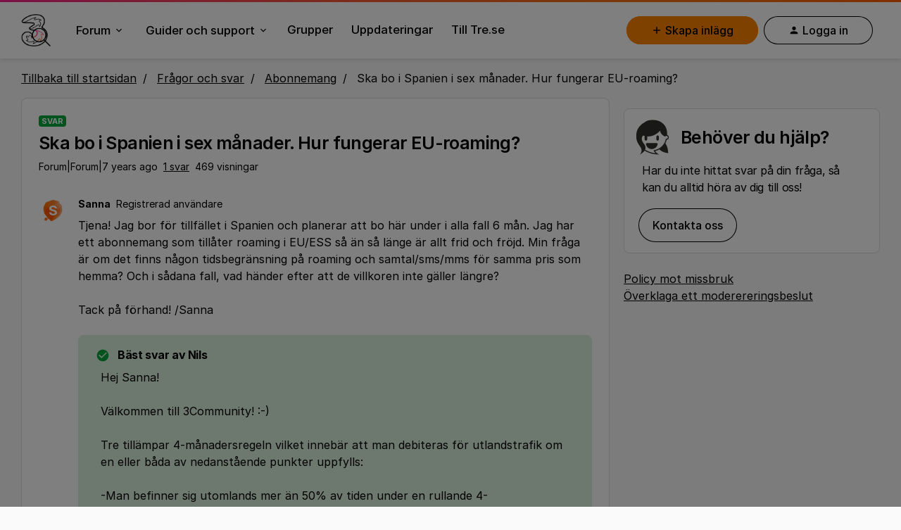

--- FILE ---
content_type: text/html; charset=UTF-8
request_url: https://community.tre.se/abonnemang-8/ska-bo-i-spanien-i-sex-maanader-hur-fungerar-eu-roaming-407
body_size: 59584
content:
<!DOCTYPE html>
<html lang="sv">
<head>
                        <meta name="robots" content="index, follow" />
                    <!-- Inter font -->

<link rel="preconnect" href="https://rsms.me/">
<link rel="stylesheet" href="https://rsms.me/inter/inter.css">

<!-- End Inter font -->

<meta name="google-site-verification" content="oOj5CeViilEJHv67327qar2EnNKYjKo9rzy3amWbJuY" />


<!-- Hotjar Tracking Code for Tre Community -->

<script>
    (function(h,o,t,j,a,r){
        h.hj=h.hj||function(){(h.hj.q=h.hj.q||[]).push(arguments)};
        h._hjSettings={hjid:5239596,hjsv:6};
        a=o.getElementsByTagName('head')[0];
        r=o.createElement('script');r.async=1;
        r.src=t+h._hjSettings.hjid+j+h._hjSettings.hjsv;
        a.appendChild(r);
    })(window,document,'https://static.hotjar.com/c/hotjar-','.js?sv=');
</script>

<!-- END Hotjar Tracking Code for Tre Community -->


<!-- Google Tag Manager -->
<script>
  	window.dataLayer = window.dataLayer || [];
  
   function bannerCookieExists(cookieName) {
        return document.cookie.split(';').some(cookie => {
            return cookie.trim().startsWith(cookieName + '=');
        });
    }
  
    function getBannerCookieValue(name) {
      let value = `; ${document.cookie}`;
      let parts = value.split(`; ${name}=`);
      if (parts.length === 2) return parts.pop().split(';').shift();
  	}

    const bannerCookieName = 'OptanonConsentInSided';
 
    if (bannerCookieExists(bannerCookieName)) {
        const bannerConsentCookieValue = getBannerCookieValue("OptanonConsentInSided");
        console.log('The cookie exists. Value: ', bannerConsentCookieValue);
      if (bannerConsentCookieValue != "C0002") {
        
        (function(w, d, s, l, i) {
            console.log("init GTM")
            w[l] = w[l] || [];
            w[l].push({
                'gtm.start': new Date().getTime(),
                event: 'gtm.js'
            });
            var f = d.getElementsByTagName(s)[0],
                j = d.createElement(s),
                dl = l != 'dataLayer' ? '&l=' + l : '';
            j.async = false;
            j.src = 'https://www.googletagmanager.com/gtm.js?id=' + i + dl;
          
            //console.log(j.src);
            f.parentNode.insertBefore(j, f);
        })(window, document, 'script', 'dataLayer', 'GTM-5VSG9VB');
        
        console.log("analytics init");
        
      }
    }
  
		
</script>


<!-- End Google Tag Manager -->


<!-- Meta info -->

<meta name="google-site-verification" content="Cnkah_RKYTKIusqRg2-pHRayb9TWfLiC-6Okd6jLHRQ" />
<link rel="apple-touch-icon" sizes="57x57" href="https://uploads-eu-west-1.insided.com/three-se/attachment/d378e22f-cc46-4f97-bbf2-3c3cfb03e592.png">
<link rel="apple-touch-icon" sizes="72x72" href="https://uploads-eu-west-1.insided.com/three-se/attachment/dca23416-fb24-437d-a7ee-ad5cc7ad52f8.png">
<link rel="apple-touch-icon" sizes="76x76" href="https://uploads-eu-west-1.insided.com/three-se/attachment/3c6bb926-2a89-48c3-b1fe-cce0b775d83d.png">
<link rel="apple-touch-icon" sizes="114x114" href="https://uploads-eu-west-1.insided.com/three-se/attachment/58678849-94ce-440c-b25d-29c978fc7e54.png">
<link rel="apple-touch-icon" sizes="120x120" href="https://uploads-eu-west-1.insided.com/three-se/attachment/44ffd9ce-eddd-4bb5-a9a5-4ed83fd4bb3f.png">
<link rel="apple-touch-icon" sizes="144x144" href="https://uploads-eu-west-1.insided.com/three-se/attachment/0422cf3d-ce37-47dc-9b44-2622c72dd268.png">
<link rel="apple-touch-icon" sizes="152x152" href="https://uploads-eu-west-1.insided.com/three-se/attachment/5841c34d-fa30-4088-ab61-d7bafa5cc517.png">
<link rel="apple-touch-icon" sizes="180x180" href="https://uploads-eu-west-1.insided.com/three-se/attachment/6f001779-0fee-4edf-a73e-7af4869be718.png">
<link rel="apple-touch-icon" sizes="167x167" href="https://uploads-eu-west-1.insided.com/three-se/attachment/12280e11-4639-4cb4-96e4-cfb3cc786e25.png">
<link rel="bookmark"title="3Community" href="https://community.tre.se/">
  
    
        

<meta charset="UTF-8" />
<meta name="viewport" content="width=device-width, initial-scale=1.0" />
<meta name="format-detection" content="telephone=no">
<meta name="HandheldFriendly" content="true" />
<meta http-equiv="X-UA-Compatible" content="ie=edge"><script type="text/javascript">(window.NREUM||(NREUM={})).init={ajax:{deny_list:["bam.nr-data.net"]},feature_flags:["soft_nav"]};(window.NREUM||(NREUM={})).loader_config={licenseKey:"5364be9000",applicationID:"101888433",browserID:"101888519"};;/*! For license information please see nr-loader-rum-1.304.0.min.js.LICENSE.txt */
(()=>{var e,t,r={122:(e,t,r)=>{"use strict";r.d(t,{a:()=>i});var n=r(944);function i(e,t){try{if(!e||"object"!=typeof e)return(0,n.R)(3);if(!t||"object"!=typeof t)return(0,n.R)(4);const r=Object.create(Object.getPrototypeOf(t),Object.getOwnPropertyDescriptors(t)),a=0===Object.keys(r).length?e:r;for(let s in a)if(void 0!==e[s])try{if(null===e[s]){r[s]=null;continue}Array.isArray(e[s])&&Array.isArray(t[s])?r[s]=Array.from(new Set([...e[s],...t[s]])):"object"==typeof e[s]&&"object"==typeof t[s]?r[s]=i(e[s],t[s]):r[s]=e[s]}catch(e){r[s]||(0,n.R)(1,e)}return r}catch(e){(0,n.R)(2,e)}}},154:(e,t,r)=>{"use strict";r.d(t,{OF:()=>c,RI:()=>i,WN:()=>u,bv:()=>a,gm:()=>s,mw:()=>o,sb:()=>d});var n=r(863);const i="undefined"!=typeof window&&!!window.document,a="undefined"!=typeof WorkerGlobalScope&&("undefined"!=typeof self&&self instanceof WorkerGlobalScope&&self.navigator instanceof WorkerNavigator||"undefined"!=typeof globalThis&&globalThis instanceof WorkerGlobalScope&&globalThis.navigator instanceof WorkerNavigator),s=i?window:"undefined"!=typeof WorkerGlobalScope&&("undefined"!=typeof self&&self instanceof WorkerGlobalScope&&self||"undefined"!=typeof globalThis&&globalThis instanceof WorkerGlobalScope&&globalThis),o=Boolean("hidden"===s?.document?.visibilityState),c=/iPad|iPhone|iPod/.test(s.navigator?.userAgent),d=c&&"undefined"==typeof SharedWorker,u=((()=>{const e=s.navigator?.userAgent?.match(/Firefox[/\s](\d+\.\d+)/);Array.isArray(e)&&e.length>=2&&e[1]})(),Date.now()-(0,n.t)())},163:(e,t,r)=>{"use strict";r.d(t,{j:()=>E});var n=r(384),i=r(741);var a=r(555);r(860).K7.genericEvents;const s="experimental.resources",o="register",c=e=>{if(!e||"string"!=typeof e)return!1;try{document.createDocumentFragment().querySelector(e)}catch{return!1}return!0};var d=r(614),u=r(944),l=r(122);const f="[data-nr-mask]",g=e=>(0,l.a)(e,(()=>{const e={feature_flags:[],experimental:{allow_registered_children:!1,resources:!1},mask_selector:"*",block_selector:"[data-nr-block]",mask_input_options:{color:!1,date:!1,"datetime-local":!1,email:!1,month:!1,number:!1,range:!1,search:!1,tel:!1,text:!1,time:!1,url:!1,week:!1,textarea:!1,select:!1,password:!0}};return{ajax:{deny_list:void 0,block_internal:!0,enabled:!0,autoStart:!0},api:{get allow_registered_children(){return e.feature_flags.includes(o)||e.experimental.allow_registered_children},set allow_registered_children(t){e.experimental.allow_registered_children=t},duplicate_registered_data:!1},browser_consent_mode:{enabled:!1},distributed_tracing:{enabled:void 0,exclude_newrelic_header:void 0,cors_use_newrelic_header:void 0,cors_use_tracecontext_headers:void 0,allowed_origins:void 0},get feature_flags(){return e.feature_flags},set feature_flags(t){e.feature_flags=t},generic_events:{enabled:!0,autoStart:!0},harvest:{interval:30},jserrors:{enabled:!0,autoStart:!0},logging:{enabled:!0,autoStart:!0},metrics:{enabled:!0,autoStart:!0},obfuscate:void 0,page_action:{enabled:!0},page_view_event:{enabled:!0,autoStart:!0},page_view_timing:{enabled:!0,autoStart:!0},performance:{capture_marks:!1,capture_measures:!1,capture_detail:!0,resources:{get enabled(){return e.feature_flags.includes(s)||e.experimental.resources},set enabled(t){e.experimental.resources=t},asset_types:[],first_party_domains:[],ignore_newrelic:!0}},privacy:{cookies_enabled:!0},proxy:{assets:void 0,beacon:void 0},session:{expiresMs:d.wk,inactiveMs:d.BB},session_replay:{autoStart:!0,enabled:!1,preload:!1,sampling_rate:10,error_sampling_rate:100,collect_fonts:!1,inline_images:!1,fix_stylesheets:!0,mask_all_inputs:!0,get mask_text_selector(){return e.mask_selector},set mask_text_selector(t){c(t)?e.mask_selector="".concat(t,",").concat(f):""===t||null===t?e.mask_selector=f:(0,u.R)(5,t)},get block_class(){return"nr-block"},get ignore_class(){return"nr-ignore"},get mask_text_class(){return"nr-mask"},get block_selector(){return e.block_selector},set block_selector(t){c(t)?e.block_selector+=",".concat(t):""!==t&&(0,u.R)(6,t)},get mask_input_options(){return e.mask_input_options},set mask_input_options(t){t&&"object"==typeof t?e.mask_input_options={...t,password:!0}:(0,u.R)(7,t)}},session_trace:{enabled:!0,autoStart:!0},soft_navigations:{enabled:!0,autoStart:!0},spa:{enabled:!0,autoStart:!0},ssl:void 0,user_actions:{enabled:!0,elementAttributes:["id","className","tagName","type"]}}})());var p=r(154),h=r(324);let m=0;const v={buildEnv:h.F3,distMethod:h.Xs,version:h.xv,originTime:p.WN},b={consented:!1},y={appMetadata:{},get consented(){return this.session?.state?.consent||b.consented},set consented(e){b.consented=e},customTransaction:void 0,denyList:void 0,disabled:!1,harvester:void 0,isolatedBacklog:!1,isRecording:!1,loaderType:void 0,maxBytes:3e4,obfuscator:void 0,onerror:void 0,ptid:void 0,releaseIds:{},session:void 0,timeKeeper:void 0,registeredEntities:[],jsAttributesMetadata:{bytes:0},get harvestCount(){return++m}},_=e=>{const t=(0,l.a)(e,y),r=Object.keys(v).reduce((e,t)=>(e[t]={value:v[t],writable:!1,configurable:!0,enumerable:!0},e),{});return Object.defineProperties(t,r)};var w=r(701);const x=e=>{const t=e.startsWith("http");e+="/",r.p=t?e:"https://"+e};var S=r(836),k=r(241);const R={accountID:void 0,trustKey:void 0,agentID:void 0,licenseKey:void 0,applicationID:void 0,xpid:void 0},A=e=>(0,l.a)(e,R),T=new Set;function E(e,t={},r,s){let{init:o,info:c,loader_config:d,runtime:u={},exposed:l=!0}=t;if(!c){const e=(0,n.pV)();o=e.init,c=e.info,d=e.loader_config}e.init=g(o||{}),e.loader_config=A(d||{}),c.jsAttributes??={},p.bv&&(c.jsAttributes.isWorker=!0),e.info=(0,a.D)(c);const f=e.init,h=[c.beacon,c.errorBeacon];T.has(e.agentIdentifier)||(f.proxy.assets&&(x(f.proxy.assets),h.push(f.proxy.assets)),f.proxy.beacon&&h.push(f.proxy.beacon),e.beacons=[...h],function(e){const t=(0,n.pV)();Object.getOwnPropertyNames(i.W.prototype).forEach(r=>{const n=i.W.prototype[r];if("function"!=typeof n||"constructor"===n)return;let a=t[r];e[r]&&!1!==e.exposed&&"micro-agent"!==e.runtime?.loaderType&&(t[r]=(...t)=>{const n=e[r](...t);return a?a(...t):n})})}(e),(0,n.US)("activatedFeatures",w.B),e.runSoftNavOverSpa&&=!0===f.soft_navigations.enabled&&f.feature_flags.includes("soft_nav")),u.denyList=[...f.ajax.deny_list||[],...f.ajax.block_internal?h:[]],u.ptid=e.agentIdentifier,u.loaderType=r,e.runtime=_(u),T.has(e.agentIdentifier)||(e.ee=S.ee.get(e.agentIdentifier),e.exposed=l,(0,k.W)({agentIdentifier:e.agentIdentifier,drained:!!w.B?.[e.agentIdentifier],type:"lifecycle",name:"initialize",feature:void 0,data:e.config})),T.add(e.agentIdentifier)}},234:(e,t,r)=>{"use strict";r.d(t,{W:()=>a});var n=r(836),i=r(687);class a{constructor(e,t){this.agentIdentifier=e,this.ee=n.ee.get(e),this.featureName=t,this.blocked=!1}deregisterDrain(){(0,i.x3)(this.agentIdentifier,this.featureName)}}},241:(e,t,r)=>{"use strict";r.d(t,{W:()=>a});var n=r(154);const i="newrelic";function a(e={}){try{n.gm.dispatchEvent(new CustomEvent(i,{detail:e}))}catch(e){}}},261:(e,t,r)=>{"use strict";r.d(t,{$9:()=>d,BL:()=>o,CH:()=>g,Dl:()=>_,Fw:()=>y,PA:()=>m,Pl:()=>n,Pv:()=>k,Tb:()=>l,U2:()=>a,V1:()=>S,Wb:()=>x,bt:()=>b,cD:()=>v,d3:()=>w,dT:()=>c,eY:()=>p,fF:()=>f,hG:()=>i,k6:()=>s,nb:()=>h,o5:()=>u});const n="api-",i="addPageAction",a="addToTrace",s="addRelease",o="finished",c="interaction",d="log",u="noticeError",l="pauseReplay",f="recordCustomEvent",g="recordReplay",p="register",h="setApplicationVersion",m="setCurrentRouteName",v="setCustomAttribute",b="setErrorHandler",y="setPageViewName",_="setUserId",w="start",x="wrapLogger",S="measure",k="consent"},289:(e,t,r)=>{"use strict";r.d(t,{GG:()=>a,Qr:()=>o,sB:()=>s});var n=r(878);function i(){return"undefined"==typeof document||"complete"===document.readyState}function a(e,t){if(i())return e();(0,n.sp)("load",e,t)}function s(e){if(i())return e();(0,n.DD)("DOMContentLoaded",e)}function o(e){if(i())return e();(0,n.sp)("popstate",e)}},324:(e,t,r)=>{"use strict";r.d(t,{F3:()=>i,Xs:()=>a,xv:()=>n});const n="1.304.0",i="PROD",a="CDN"},374:(e,t,r)=>{r.nc=(()=>{try{return document?.currentScript?.nonce}catch(e){}return""})()},384:(e,t,r)=>{"use strict";r.d(t,{NT:()=>s,US:()=>u,Zm:()=>o,bQ:()=>d,dV:()=>c,pV:()=>l});var n=r(154),i=r(863),a=r(910);const s={beacon:"bam.nr-data.net",errorBeacon:"bam.nr-data.net"};function o(){return n.gm.NREUM||(n.gm.NREUM={}),void 0===n.gm.newrelic&&(n.gm.newrelic=n.gm.NREUM),n.gm.NREUM}function c(){let e=o();return e.o||(e.o={ST:n.gm.setTimeout,SI:n.gm.setImmediate||n.gm.setInterval,CT:n.gm.clearTimeout,XHR:n.gm.XMLHttpRequest,REQ:n.gm.Request,EV:n.gm.Event,PR:n.gm.Promise,MO:n.gm.MutationObserver,FETCH:n.gm.fetch,WS:n.gm.WebSocket},(0,a.i)(...Object.values(e.o))),e}function d(e,t){let r=o();r.initializedAgents??={},t.initializedAt={ms:(0,i.t)(),date:new Date},r.initializedAgents[e]=t}function u(e,t){o()[e]=t}function l(){return function(){let e=o();const t=e.info||{};e.info={beacon:s.beacon,errorBeacon:s.errorBeacon,...t}}(),function(){let e=o();const t=e.init||{};e.init={...t}}(),c(),function(){let e=o();const t=e.loader_config||{};e.loader_config={...t}}(),o()}},389:(e,t,r)=>{"use strict";function n(e,t=500,r={}){const n=r?.leading||!1;let i;return(...r)=>{n&&void 0===i&&(e.apply(this,r),i=setTimeout(()=>{i=clearTimeout(i)},t)),n||(clearTimeout(i),i=setTimeout(()=>{e.apply(this,r)},t))}}function i(e){let t=!1;return(...r)=>{t||(t=!0,e.apply(this,r))}}r.d(t,{J:()=>i,s:()=>n})},555:(e,t,r)=>{"use strict";r.d(t,{D:()=>o,f:()=>s});var n=r(384),i=r(122);const a={beacon:n.NT.beacon,errorBeacon:n.NT.errorBeacon,licenseKey:void 0,applicationID:void 0,sa:void 0,queueTime:void 0,applicationTime:void 0,ttGuid:void 0,user:void 0,account:void 0,product:void 0,extra:void 0,jsAttributes:{},userAttributes:void 0,atts:void 0,transactionName:void 0,tNamePlain:void 0};function s(e){try{return!!e.licenseKey&&!!e.errorBeacon&&!!e.applicationID}catch(e){return!1}}const o=e=>(0,i.a)(e,a)},566:(e,t,r)=>{"use strict";r.d(t,{LA:()=>o,bz:()=>s});var n=r(154);const i="xxxxxxxx-xxxx-4xxx-yxxx-xxxxxxxxxxxx";function a(e,t){return e?15&e[t]:16*Math.random()|0}function s(){const e=n.gm?.crypto||n.gm?.msCrypto;let t,r=0;return e&&e.getRandomValues&&(t=e.getRandomValues(new Uint8Array(30))),i.split("").map(e=>"x"===e?a(t,r++).toString(16):"y"===e?(3&a()|8).toString(16):e).join("")}function o(e){const t=n.gm?.crypto||n.gm?.msCrypto;let r,i=0;t&&t.getRandomValues&&(r=t.getRandomValues(new Uint8Array(e)));const s=[];for(var o=0;o<e;o++)s.push(a(r,i++).toString(16));return s.join("")}},606:(e,t,r)=>{"use strict";r.d(t,{i:()=>a});var n=r(908);a.on=s;var i=a.handlers={};function a(e,t,r,a){s(a||n.d,i,e,t,r)}function s(e,t,r,i,a){a||(a="feature"),e||(e=n.d);var s=t[a]=t[a]||{};(s[r]=s[r]||[]).push([e,i])}},607:(e,t,r)=>{"use strict";r.d(t,{W:()=>n});const n=(0,r(566).bz)()},614:(e,t,r)=>{"use strict";r.d(t,{BB:()=>s,H3:()=>n,g:()=>d,iL:()=>c,tS:()=>o,uh:()=>i,wk:()=>a});const n="NRBA",i="SESSION",a=144e5,s=18e5,o={STARTED:"session-started",PAUSE:"session-pause",RESET:"session-reset",RESUME:"session-resume",UPDATE:"session-update"},c={SAME_TAB:"same-tab",CROSS_TAB:"cross-tab"},d={OFF:0,FULL:1,ERROR:2}},630:(e,t,r)=>{"use strict";r.d(t,{T:()=>n});const n=r(860).K7.pageViewEvent},646:(e,t,r)=>{"use strict";r.d(t,{y:()=>n});class n{constructor(e){this.contextId=e}}},687:(e,t,r)=>{"use strict";r.d(t,{Ak:()=>d,Ze:()=>f,x3:()=>u});var n=r(241),i=r(836),a=r(606),s=r(860),o=r(646);const c={};function d(e,t){const r={staged:!1,priority:s.P3[t]||0};l(e),c[e].get(t)||c[e].set(t,r)}function u(e,t){e&&c[e]&&(c[e].get(t)&&c[e].delete(t),p(e,t,!1),c[e].size&&g(e))}function l(e){if(!e)throw new Error("agentIdentifier required");c[e]||(c[e]=new Map)}function f(e="",t="feature",r=!1){if(l(e),!e||!c[e].get(t)||r)return p(e,t);c[e].get(t).staged=!0,g(e)}function g(e){const t=Array.from(c[e]);t.every(([e,t])=>t.staged)&&(t.sort((e,t)=>e[1].priority-t[1].priority),t.forEach(([t])=>{c[e].delete(t),p(e,t)}))}function p(e,t,r=!0){const s=e?i.ee.get(e):i.ee,c=a.i.handlers;if(!s.aborted&&s.backlog&&c){if((0,n.W)({agentIdentifier:e,type:"lifecycle",name:"drain",feature:t}),r){const e=s.backlog[t],r=c[t];if(r){for(let t=0;e&&t<e.length;++t)h(e[t],r);Object.entries(r).forEach(([e,t])=>{Object.values(t||{}).forEach(t=>{t[0]?.on&&t[0]?.context()instanceof o.y&&t[0].on(e,t[1])})})}}s.isolatedBacklog||delete c[t],s.backlog[t]=null,s.emit("drain-"+t,[])}}function h(e,t){var r=e[1];Object.values(t[r]||{}).forEach(t=>{var r=e[0];if(t[0]===r){var n=t[1],i=e[3],a=e[2];n.apply(i,a)}})}},699:(e,t,r)=>{"use strict";r.d(t,{It:()=>a,KC:()=>o,No:()=>i,qh:()=>s});var n=r(860);const i=16e3,a=1e6,s="SESSION_ERROR",o={[n.K7.logging]:!0,[n.K7.genericEvents]:!1,[n.K7.jserrors]:!1,[n.K7.ajax]:!1}},701:(e,t,r)=>{"use strict";r.d(t,{B:()=>a,t:()=>s});var n=r(241);const i=new Set,a={};function s(e,t){const r=t.agentIdentifier;a[r]??={},e&&"object"==typeof e&&(i.has(r)||(t.ee.emit("rumresp",[e]),a[r]=e,i.add(r),(0,n.W)({agentIdentifier:r,loaded:!0,drained:!0,type:"lifecycle",name:"load",feature:void 0,data:e})))}},741:(e,t,r)=>{"use strict";r.d(t,{W:()=>a});var n=r(944),i=r(261);class a{#e(e,...t){if(this[e]!==a.prototype[e])return this[e](...t);(0,n.R)(35,e)}addPageAction(e,t){return this.#e(i.hG,e,t)}register(e){return this.#e(i.eY,e)}recordCustomEvent(e,t){return this.#e(i.fF,e,t)}setPageViewName(e,t){return this.#e(i.Fw,e,t)}setCustomAttribute(e,t,r){return this.#e(i.cD,e,t,r)}noticeError(e,t){return this.#e(i.o5,e,t)}setUserId(e){return this.#e(i.Dl,e)}setApplicationVersion(e){return this.#e(i.nb,e)}setErrorHandler(e){return this.#e(i.bt,e)}addRelease(e,t){return this.#e(i.k6,e,t)}log(e,t){return this.#e(i.$9,e,t)}start(){return this.#e(i.d3)}finished(e){return this.#e(i.BL,e)}recordReplay(){return this.#e(i.CH)}pauseReplay(){return this.#e(i.Tb)}addToTrace(e){return this.#e(i.U2,e)}setCurrentRouteName(e){return this.#e(i.PA,e)}interaction(e){return this.#e(i.dT,e)}wrapLogger(e,t,r){return this.#e(i.Wb,e,t,r)}measure(e,t){return this.#e(i.V1,e,t)}consent(e){return this.#e(i.Pv,e)}}},782:(e,t,r)=>{"use strict";r.d(t,{T:()=>n});const n=r(860).K7.pageViewTiming},836:(e,t,r)=>{"use strict";r.d(t,{P:()=>o,ee:()=>c});var n=r(384),i=r(990),a=r(646),s=r(607);const o="nr@context:".concat(s.W),c=function e(t,r){var n={},s={},u={},l=!1;try{l=16===r.length&&d.initializedAgents?.[r]?.runtime.isolatedBacklog}catch(e){}var f={on:p,addEventListener:p,removeEventListener:function(e,t){var r=n[e];if(!r)return;for(var i=0;i<r.length;i++)r[i]===t&&r.splice(i,1)},emit:function(e,r,n,i,a){!1!==a&&(a=!0);if(c.aborted&&!i)return;t&&a&&t.emit(e,r,n);var o=g(n);h(e).forEach(e=>{e.apply(o,r)});var d=v()[s[e]];d&&d.push([f,e,r,o]);return o},get:m,listeners:h,context:g,buffer:function(e,t){const r=v();if(t=t||"feature",f.aborted)return;Object.entries(e||{}).forEach(([e,n])=>{s[n]=t,t in r||(r[t]=[])})},abort:function(){f._aborted=!0,Object.keys(f.backlog).forEach(e=>{delete f.backlog[e]})},isBuffering:function(e){return!!v()[s[e]]},debugId:r,backlog:l?{}:t&&"object"==typeof t.backlog?t.backlog:{},isolatedBacklog:l};return Object.defineProperty(f,"aborted",{get:()=>{let e=f._aborted||!1;return e||(t&&(e=t.aborted),e)}}),f;function g(e){return e&&e instanceof a.y?e:e?(0,i.I)(e,o,()=>new a.y(o)):new a.y(o)}function p(e,t){n[e]=h(e).concat(t)}function h(e){return n[e]||[]}function m(t){return u[t]=u[t]||e(f,t)}function v(){return f.backlog}}(void 0,"globalEE"),d=(0,n.Zm)();d.ee||(d.ee=c)},843:(e,t,r)=>{"use strict";r.d(t,{G:()=>a,u:()=>i});var n=r(878);function i(e,t=!1,r,i){(0,n.DD)("visibilitychange",function(){if(t)return void("hidden"===document.visibilityState&&e());e(document.visibilityState)},r,i)}function a(e,t,r){(0,n.sp)("pagehide",e,t,r)}},860:(e,t,r)=>{"use strict";r.d(t,{$J:()=>u,K7:()=>c,P3:()=>d,XX:()=>i,Yy:()=>o,df:()=>a,qY:()=>n,v4:()=>s});const n="events",i="jserrors",a="browser/blobs",s="rum",o="browser/logs",c={ajax:"ajax",genericEvents:"generic_events",jserrors:i,logging:"logging",metrics:"metrics",pageAction:"page_action",pageViewEvent:"page_view_event",pageViewTiming:"page_view_timing",sessionReplay:"session_replay",sessionTrace:"session_trace",softNav:"soft_navigations",spa:"spa"},d={[c.pageViewEvent]:1,[c.pageViewTiming]:2,[c.metrics]:3,[c.jserrors]:4,[c.spa]:5,[c.ajax]:6,[c.sessionTrace]:7,[c.softNav]:8,[c.sessionReplay]:9,[c.logging]:10,[c.genericEvents]:11},u={[c.pageViewEvent]:s,[c.pageViewTiming]:n,[c.ajax]:n,[c.spa]:n,[c.softNav]:n,[c.metrics]:i,[c.jserrors]:i,[c.sessionTrace]:a,[c.sessionReplay]:a,[c.logging]:o,[c.genericEvents]:"ins"}},863:(e,t,r)=>{"use strict";function n(){return Math.floor(performance.now())}r.d(t,{t:()=>n})},878:(e,t,r)=>{"use strict";function n(e,t){return{capture:e,passive:!1,signal:t}}function i(e,t,r=!1,i){window.addEventListener(e,t,n(r,i))}function a(e,t,r=!1,i){document.addEventListener(e,t,n(r,i))}r.d(t,{DD:()=>a,jT:()=>n,sp:()=>i})},908:(e,t,r)=>{"use strict";r.d(t,{d:()=>n,p:()=>i});var n=r(836).ee.get("handle");function i(e,t,r,i,a){a?(a.buffer([e],i),a.emit(e,t,r)):(n.buffer([e],i),n.emit(e,t,r))}},910:(e,t,r)=>{"use strict";r.d(t,{i:()=>a});var n=r(944);const i=new Map;function a(...e){return e.every(e=>{if(i.has(e))return i.get(e);const t="function"==typeof e?e.toString():"",r=t.includes("[native code]"),a=t.includes("nrWrapper");return r||a||(0,n.R)(64,e?.name||t),i.set(e,r),r})}},944:(e,t,r)=>{"use strict";r.d(t,{R:()=>i});var n=r(241);function i(e,t){"function"==typeof console.debug&&(console.debug("New Relic Warning: https://github.com/newrelic/newrelic-browser-agent/blob/main/docs/warning-codes.md#".concat(e),t),(0,n.W)({agentIdentifier:null,drained:null,type:"data",name:"warn",feature:"warn",data:{code:e,secondary:t}}))}},969:(e,t,r)=>{"use strict";r.d(t,{TZ:()=>n,XG:()=>o,rs:()=>i,xV:()=>s,z_:()=>a});const n=r(860).K7.metrics,i="sm",a="cm",s="storeSupportabilityMetrics",o="storeEventMetrics"},990:(e,t,r)=>{"use strict";r.d(t,{I:()=>i});var n=Object.prototype.hasOwnProperty;function i(e,t,r){if(n.call(e,t))return e[t];var i=r();if(Object.defineProperty&&Object.keys)try{return Object.defineProperty(e,t,{value:i,writable:!0,enumerable:!1}),i}catch(e){}return e[t]=i,i}}},n={};function i(e){var t=n[e];if(void 0!==t)return t.exports;var a=n[e]={exports:{}};return r[e](a,a.exports,i),a.exports}i.m=r,i.d=(e,t)=>{for(var r in t)i.o(t,r)&&!i.o(e,r)&&Object.defineProperty(e,r,{enumerable:!0,get:t[r]})},i.f={},i.e=e=>Promise.all(Object.keys(i.f).reduce((t,r)=>(i.f[r](e,t),t),[])),i.u=e=>"nr-rum-1.304.0.min.js",i.o=(e,t)=>Object.prototype.hasOwnProperty.call(e,t),e={},t="NRBA-1.304.0.PROD:",i.l=(r,n,a,s)=>{if(e[r])e[r].push(n);else{var o,c;if(void 0!==a)for(var d=document.getElementsByTagName("script"),u=0;u<d.length;u++){var l=d[u];if(l.getAttribute("src")==r||l.getAttribute("data-webpack")==t+a){o=l;break}}if(!o){c=!0;var f={296:"sha512-tNnsKh7sEi5qnOEjmYW54wF9lc9twbuUIEiTpbpfV42kPaT/NNHTcSHNOH7e7l2mLGs3aSxLkKpHPLPfb2Rz+g=="};(o=document.createElement("script")).charset="utf-8",i.nc&&o.setAttribute("nonce",i.nc),o.setAttribute("data-webpack",t+a),o.src=r,0!==o.src.indexOf(window.location.origin+"/")&&(o.crossOrigin="anonymous"),f[s]&&(o.integrity=f[s])}e[r]=[n];var g=(t,n)=>{o.onerror=o.onload=null,clearTimeout(p);var i=e[r];if(delete e[r],o.parentNode&&o.parentNode.removeChild(o),i&&i.forEach(e=>e(n)),t)return t(n)},p=setTimeout(g.bind(null,void 0,{type:"timeout",target:o}),12e4);o.onerror=g.bind(null,o.onerror),o.onload=g.bind(null,o.onload),c&&document.head.appendChild(o)}},i.r=e=>{"undefined"!=typeof Symbol&&Symbol.toStringTag&&Object.defineProperty(e,Symbol.toStringTag,{value:"Module"}),Object.defineProperty(e,"__esModule",{value:!0})},i.p="https://js-agent.newrelic.com/",(()=>{var e={374:0,840:0};i.f.j=(t,r)=>{var n=i.o(e,t)?e[t]:void 0;if(0!==n)if(n)r.push(n[2]);else{var a=new Promise((r,i)=>n=e[t]=[r,i]);r.push(n[2]=a);var s=i.p+i.u(t),o=new Error;i.l(s,r=>{if(i.o(e,t)&&(0!==(n=e[t])&&(e[t]=void 0),n)){var a=r&&("load"===r.type?"missing":r.type),s=r&&r.target&&r.target.src;o.message="Loading chunk "+t+" failed.\n("+a+": "+s+")",o.name="ChunkLoadError",o.type=a,o.request=s,n[1](o)}},"chunk-"+t,t)}};var t=(t,r)=>{var n,a,[s,o,c]=r,d=0;if(s.some(t=>0!==e[t])){for(n in o)i.o(o,n)&&(i.m[n]=o[n]);if(c)c(i)}for(t&&t(r);d<s.length;d++)a=s[d],i.o(e,a)&&e[a]&&e[a][0](),e[a]=0},r=self["webpackChunk:NRBA-1.304.0.PROD"]=self["webpackChunk:NRBA-1.304.0.PROD"]||[];r.forEach(t.bind(null,0)),r.push=t.bind(null,r.push.bind(r))})(),(()=>{"use strict";i(374);var e=i(566),t=i(741);class r extends t.W{agentIdentifier=(0,e.LA)(16)}var n=i(860);const a=Object.values(n.K7);var s=i(163);var o=i(908),c=i(863),d=i(261),u=i(241),l=i(944),f=i(701),g=i(969);function p(e,t,i,a){const s=a||i;!s||s[e]&&s[e]!==r.prototype[e]||(s[e]=function(){(0,o.p)(g.xV,["API/"+e+"/called"],void 0,n.K7.metrics,i.ee),(0,u.W)({agentIdentifier:i.agentIdentifier,drained:!!f.B?.[i.agentIdentifier],type:"data",name:"api",feature:d.Pl+e,data:{}});try{return t.apply(this,arguments)}catch(e){(0,l.R)(23,e)}})}function h(e,t,r,n,i){const a=e.info;null===r?delete a.jsAttributes[t]:a.jsAttributes[t]=r,(i||null===r)&&(0,o.p)(d.Pl+n,[(0,c.t)(),t,r],void 0,"session",e.ee)}var m=i(687),v=i(234),b=i(289),y=i(154),_=i(384);const w=e=>y.RI&&!0===e?.privacy.cookies_enabled;function x(e){return!!(0,_.dV)().o.MO&&w(e)&&!0===e?.session_trace.enabled}var S=i(389),k=i(699);class R extends v.W{constructor(e,t){super(e.agentIdentifier,t),this.agentRef=e,this.abortHandler=void 0,this.featAggregate=void 0,this.loadedSuccessfully=void 0,this.onAggregateImported=new Promise(e=>{this.loadedSuccessfully=e}),this.deferred=Promise.resolve(),!1===e.init[this.featureName].autoStart?this.deferred=new Promise((t,r)=>{this.ee.on("manual-start-all",(0,S.J)(()=>{(0,m.Ak)(e.agentIdentifier,this.featureName),t()}))}):(0,m.Ak)(e.agentIdentifier,t)}importAggregator(e,t,r={}){if(this.featAggregate)return;const n=async()=>{let n;await this.deferred;try{if(w(e.init)){const{setupAgentSession:t}=await i.e(296).then(i.bind(i,305));n=t(e)}}catch(e){(0,l.R)(20,e),this.ee.emit("internal-error",[e]),(0,o.p)(k.qh,[e],void 0,this.featureName,this.ee)}try{if(!this.#t(this.featureName,n,e.init))return(0,m.Ze)(this.agentIdentifier,this.featureName),void this.loadedSuccessfully(!1);const{Aggregate:i}=await t();this.featAggregate=new i(e,r),e.runtime.harvester.initializedAggregates.push(this.featAggregate),this.loadedSuccessfully(!0)}catch(e){(0,l.R)(34,e),this.abortHandler?.(),(0,m.Ze)(this.agentIdentifier,this.featureName,!0),this.loadedSuccessfully(!1),this.ee&&this.ee.abort()}};y.RI?(0,b.GG)(()=>n(),!0):n()}#t(e,t,r){if(this.blocked)return!1;switch(e){case n.K7.sessionReplay:return x(r)&&!!t;case n.K7.sessionTrace:return!!t;default:return!0}}}var A=i(630),T=i(614);class E extends R{static featureName=A.T;constructor(e){var t;super(e,A.T),this.setupInspectionEvents(e.agentIdentifier),t=e,p(d.Fw,function(e,r){"string"==typeof e&&("/"!==e.charAt(0)&&(e="/"+e),t.runtime.customTransaction=(r||"http://custom.transaction")+e,(0,o.p)(d.Pl+d.Fw,[(0,c.t)()],void 0,void 0,t.ee))},t),this.importAggregator(e,()=>i.e(296).then(i.bind(i,108)))}setupInspectionEvents(e){const t=(t,r)=>{t&&(0,u.W)({agentIdentifier:e,timeStamp:t.timeStamp,loaded:"complete"===t.target.readyState,type:"window",name:r,data:t.target.location+""})};(0,b.sB)(e=>{t(e,"DOMContentLoaded")}),(0,b.GG)(e=>{t(e,"load")}),(0,b.Qr)(e=>{t(e,"navigate")}),this.ee.on(T.tS.UPDATE,(t,r)=>{(0,u.W)({agentIdentifier:e,type:"lifecycle",name:"session",data:r})})}}var N=i(843),j=i(782);class I extends R{static featureName=j.T;constructor(e){super(e,j.T),y.RI&&((0,N.u)(()=>(0,o.p)("docHidden",[(0,c.t)()],void 0,j.T,this.ee),!0),(0,N.G)(()=>(0,o.p)("winPagehide",[(0,c.t)()],void 0,j.T,this.ee)),this.importAggregator(e,()=>i.e(296).then(i.bind(i,350))))}}class P extends R{static featureName=g.TZ;constructor(e){super(e,g.TZ),y.RI&&document.addEventListener("securitypolicyviolation",e=>{(0,o.p)(g.xV,["Generic/CSPViolation/Detected"],void 0,this.featureName,this.ee)}),this.importAggregator(e,()=>i.e(296).then(i.bind(i,623)))}}new class extends r{constructor(e){var t;(super(),y.gm)?(this.features={},(0,_.bQ)(this.agentIdentifier,this),this.desiredFeatures=new Set(e.features||[]),this.desiredFeatures.add(E),this.runSoftNavOverSpa=[...this.desiredFeatures].some(e=>e.featureName===n.K7.softNav),(0,s.j)(this,e,e.loaderType||"agent"),t=this,p(d.cD,function(e,r,n=!1){if("string"==typeof e){if(["string","number","boolean"].includes(typeof r)||null===r)return h(t,e,r,d.cD,n);(0,l.R)(40,typeof r)}else(0,l.R)(39,typeof e)},t),function(e){p(d.Dl,function(t){if("string"==typeof t||null===t)return h(e,"enduser.id",t,d.Dl,!0);(0,l.R)(41,typeof t)},e)}(this),function(e){p(d.nb,function(t){if("string"==typeof t||null===t)return h(e,"application.version",t,d.nb,!1);(0,l.R)(42,typeof t)},e)}(this),function(e){p(d.d3,function(){e.ee.emit("manual-start-all")},e)}(this),function(e){p(d.Pv,function(t=!0){if("boolean"==typeof t){if((0,o.p)(d.Pl+d.Pv,[t],void 0,"session",e.ee),e.runtime.consented=t,t){const t=e.features.page_view_event;t.onAggregateImported.then(e=>{const r=t.featAggregate;e&&!r.sentRum&&r.sendRum()})}}else(0,l.R)(65,typeof t)},e)}(this),this.run()):(0,l.R)(21)}get config(){return{info:this.info,init:this.init,loader_config:this.loader_config,runtime:this.runtime}}get api(){return this}run(){try{const e=function(e){const t={};return a.forEach(r=>{t[r]=!!e[r]?.enabled}),t}(this.init),t=[...this.desiredFeatures];t.sort((e,t)=>n.P3[e.featureName]-n.P3[t.featureName]),t.forEach(t=>{if(!e[t.featureName]&&t.featureName!==n.K7.pageViewEvent)return;if(this.runSoftNavOverSpa&&t.featureName===n.K7.spa)return;if(!this.runSoftNavOverSpa&&t.featureName===n.K7.softNav)return;const r=function(e){switch(e){case n.K7.ajax:return[n.K7.jserrors];case n.K7.sessionTrace:return[n.K7.ajax,n.K7.pageViewEvent];case n.K7.sessionReplay:return[n.K7.sessionTrace];case n.K7.pageViewTiming:return[n.K7.pageViewEvent];default:return[]}}(t.featureName).filter(e=>!(e in this.features));r.length>0&&(0,l.R)(36,{targetFeature:t.featureName,missingDependencies:r}),this.features[t.featureName]=new t(this)})}catch(e){(0,l.R)(22,e);for(const e in this.features)this.features[e].abortHandler?.();const t=(0,_.Zm)();delete t.initializedAgents[this.agentIdentifier]?.features,delete this.sharedAggregator;return t.ee.get(this.agentIdentifier).abort(),!1}}}({features:[E,I,P],loaderType:"lite"})})()})();</script>

<link rel="shortcut icon" type="image/png" href="https://uploads-eu-west-1.insided.com/three-se/attachment/4a69df66-2a14-4da1-b6a3-aa8fa45d9609_thumb.png" />
<title>Ska bo i Spanien i sex månader. Hur fungerar EU-roaming? | Tre Community</title>
<meta name="description" content="Tjena! Jag bor för tillfället i Spanien och planerar att bo här under i alla fall 6 mån. Jag har ett abonnemang som tillåter roaming i EU/ESS så än så l...">

<meta property="og:title" content="Ska bo i Spanien i sex månader. Hur fungerar EU-roaming? | Tre Community"/>
<meta property="og:type" content="article" />
<meta property="og:url" content="https://community.tre.se/abonnemang-8/ska-bo-i-spanien-i-sex-maanader-hur-fungerar-eu-roaming-407"/>
<meta property="og:description" content="Tjena! Jag bor för tillfället i Spanien och planerar att bo här under i alla fall 6 mån. Jag har ett abonnemang som tillåter roaming i EU/ESS så än så länge är allt frid och fröjd. Min fråga är om det finns någon tidsbegränsning på roaming och samtal/sms/mms för samma pris som hemma? Och i sådana fa..." />
<meta property="og:image" content="https://uploads-eu-west-1.insided.com/three-se/attachment/a7fd91f8-7e9b-408e-a8c7-68d8210971da_thumb.png"/>
<meta property="og:image:secure_url" content="https://uploads-eu-west-1.insided.com/three-se/attachment/a7fd91f8-7e9b-408e-a8c7-68d8210971da_thumb.png"/>
    <meta property="fb:app_id" content="108994236560048"/>


    <link rel="canonical" href="https://community.tre.se/abonnemang-8/ska-bo-i-spanien-i-sex-maanader-hur-fungerar-eu-roaming-407" />

        
<style id="css-variables">@font-face{ font-family:Helvetica-Neue; src:url(https://d2cn40jarzxub5.cloudfront.net/_fonts/three-se/fonts/Helvetica-Neue/HelveticaNeueW01-75Bold.eot); src:url(https://d2cn40jarzxub5.cloudfront.net/_fonts/three-se/fonts/Helvetica-Neue/HelveticaNeueW01-75Bold.eot#iefix) format("embedded-opentype"),url(https://d2cn40jarzxub5.cloudfront.net/_fonts/three-se/fonts/Helvetica-Neue/HelveticaNeueW01-75Bold.woff) format("woff"),url(https://d2cn40jarzxub5.cloudfront.net/_fonts/three-se/fonts/Helvetica-Neue/HelveticaNeueW01-75Bold.ttf) format("truetype"),url(https://d2cn40jarzxub5.cloudfront.net/_fonts/three-se/fonts/Helvetica-Neue/HelveticaNeueW01-75Bold.svg#2dumbregular) format("svg"); font-style:normal; font-weight:600 } @font-face{ font-family:Helvetica-Neue; src:url(https://d2cn40jarzxub5.cloudfront.net/_fonts/three-se/fonts/Helvetica-Neue/HelveticaNeueW01-55Roma.eot); src:url(https://d2cn40jarzxub5.cloudfront.net/_fonts/three-se/fonts/Helvetica-Neue/HelveticaNeueW01-55Roma.eot#iefix) format("embedded-opentype"),url(https://d2cn40jarzxub5.cloudfront.net/_fonts/three-se/fonts/Helvetica-Neue/HelveticaNeueW01-55Roma.woff) format("woff"),url(https://d2cn40jarzxub5.cloudfront.net/_fonts/three-se/fonts/Helvetica-Neue/HelveticaNeueW01-55Roma.ttf) format("truetype"),url(https://d2cn40jarzxub5.cloudfront.net/_fonts/three-se/fonts/Helvetica-Neue/HelveticaNeueW01-55Roma.svg#2dumbregular) format("svg"); font-style:normal; font-weight:normal } html {--borderradius-base: 4px;--config--main-border-base-color: #dcdcdcff;--config--main-button-base-font-color: #1a1a1a;--config--main-button-base-font-family: Inter, Arial, sans-serif;--config--main-button-base-font-weight: 500;--config--main-button-base-radius: 3px;--config--main-button-base-texttransform: none;--config--main-color-alert: #e91c1cff;--config--main-color-brand: #ff5c00ff;--config--main-color-brand-secondary: #000000ff;--config--main-color-contrast: #2aaae1;--config--main-color-day: #f0f2f6;--config--main-color-day-dark: #ededed;--config--main-color-day-light: #fff;--config--main-color-disabled: #666666ff;--config--main-color-dusk: #a7aeb5;--config--main-color-dusk-dark: #616a73;--config--main-color-dusk-light: #d5d7db;--config--main-color-highlighted: #B0DFF3;--config--main-color-info: #666666ff;--config--main-color-night: #000000ff;--config--main-color-night-inverted: #f5f5f5;--config--main-color-night-light: #2b2b2b;--config--main-color-success: #04a73aff;--config--main-font-base-lineheight: 1.5;--config--main-font-base-stack: Inter, Arial, sans-serif;--config--main-font-base-style: normal;--config--main-font-base-weight: normal;--config--main-font-secondary: Inter, Arial, sans-serif;--config--main-fonts: @font-face{ font-family:Helvetica-Neue; src:url(https://d2cn40jarzxub5.cloudfront.net/_fonts/three-se/fonts/Helvetica-Neue/HelveticaNeueW01-75Bold.eot); src:url(https://d2cn40jarzxub5.cloudfront.net/_fonts/three-se/fonts/Helvetica-Neue/HelveticaNeueW01-75Bold.eot#iefix) format("embedded-opentype"),url(https://d2cn40jarzxub5.cloudfront.net/_fonts/three-se/fonts/Helvetica-Neue/HelveticaNeueW01-75Bold.woff) format("woff"),url(https://d2cn40jarzxub5.cloudfront.net/_fonts/three-se/fonts/Helvetica-Neue/HelveticaNeueW01-75Bold.ttf) format("truetype"),url(https://d2cn40jarzxub5.cloudfront.net/_fonts/three-se/fonts/Helvetica-Neue/HelveticaNeueW01-75Bold.svg#2dumbregular) format("svg"); font-style:normal; font-weight:600 } @font-face{ font-family:Helvetica-Neue; src:url(https://d2cn40jarzxub5.cloudfront.net/_fonts/three-se/fonts/Helvetica-Neue/HelveticaNeueW01-55Roma.eot); src:url(https://d2cn40jarzxub5.cloudfront.net/_fonts/three-se/fonts/Helvetica-Neue/HelveticaNeueW01-55Roma.eot#iefix) format("embedded-opentype"),url(https://d2cn40jarzxub5.cloudfront.net/_fonts/three-se/fonts/Helvetica-Neue/HelveticaNeueW01-55Roma.woff) format("woff"),url(https://d2cn40jarzxub5.cloudfront.net/_fonts/three-se/fonts/Helvetica-Neue/HelveticaNeueW01-55Roma.ttf) format("truetype"),url(https://d2cn40jarzxub5.cloudfront.net/_fonts/three-se/fonts/Helvetica-Neue/HelveticaNeueW01-55Roma.svg#2dumbregular) format("svg"); font-style:normal; font-weight:normal };--config--main-header-font-weight: 600;--config-anchor-base-color: #ff5c00ff;--config-anchor-base-hover-color: #ff5c00ff;--config-avatar-notification-background-color: #ff5c00ff;--config-body-background-color: #fafafaff;--config-body-wrapper-background-color: transparent;--config-body-wrapper-box-shadow: 0 0 0 transparent;--config-body-wrapper-max-width: 100%;--config-button-cancel-active-background-color: #bf1000;--config-button-cancel-active-border-color: #bf1000;--config-button-cancel-active-color: #ffffff;--config-button-cancel-background-color: #FFFFAC;--config-button-cancel-border-color: #000;--config-button-cancel-border-radius: 200px;--config-button-cancel-border-width: 1px;--config-button-cancel-box-shadow: 0 0 0 transparent;--config-button-cancel-color: #000;--config-button-cancel-hover-background-color: #FFFFAC;--config-button-cancel-hover-border-color: #E91C1C;--config-button-cancel-hover-color: #E91C1C;--config-button-cta-active-background-color: #FF8400;--config-button-cta-active-border-color: #ff8400;--config-button-cta-active-border-width: 1px;--config-button-cta-active-box-shadow: 0 0 0 transparent;--config-button-cta-active-color: #000000;--config-button-cta-background-color: #FF8400;--config-button-cta-border-color: #FF8400;--config-button-cta-border-radius: 200px;--config-button-cta-border-width: 1px;--config-button-cta-box-shadow: 0 0 0 transparent;--config-button-cta-color: #000000;--config-button-cta-focus-background-color: #f57f00ff;--config-button-cta-focus-border-color: #e65300ff;--config-button-cta-focus-border-width: 1px;--config-button-cta-focus-color: #000000;--config-button-cta-hover-background-color: #FF8400;--config-button-cta-hover-border-color: #FF8400;--config-button-cta-hover-border-width: 1px;--config-button-cta-hover-box-shadow: rgba(0, 0, 0, 0.4) 0 2px 9px;--config-button-cta-hover-color: #000000;--config-button-cta-spinner-color: #fff;--config-button-cta-spinner-hover-color: #fff;--config-button-secondary-active-background-color: #000000;--config-button-secondary-active-border-color: #000000;--config-button-secondary-active-border-width: 1px;--config-button-secondary-active-box-shadow: 0 0 0 transparent;--config-button-secondary-active-color: #ffffff;--config-button-secondary-background-color: #ffffff;--config-button-secondary-border-color: #000000;--config-button-secondary-border-radius: 200px;--config-button-secondary-border-width: 1px;--config-button-secondary-box-shadow: 0 0 0 transparent;--config-button-secondary-color: #000000;--config-button-secondary-focus-background-color: #000000ff;--config-button-secondary-focus-border-color: #000000ff;--config-button-secondary-focus-border-width: 1px;--config-button-secondary-focus-color: #000000;--config-button-secondary-hover-background-color: #ffffff;--config-button-secondary-hover-border-color: #000000;--config-button-secondary-hover-border-width: 1px;--config-button-secondary-hover-box-shadow: rgba(0, 0, 0, 0.4) 0 2px 9px;--config-button-secondary-hover-color: #000000;--config-button-secondary-spinner-color: #fff;--config-button-secondary-spinner-hover-color: #fff;--config-button-toggle-active-background-color: #fff;--config-button-toggle-active-border-color: #000000;--config-button-toggle-active-color: #000;--config-button-toggle-background-color: #ffffff;--config-button-toggle-border-color: #000000;--config-button-toggle-border-radius: 200px;--config-button-toggle-border-width: 1px;--config-button-toggle-box-shadow: 0 0 0 transparent;--config-button-toggle-color: #000000;--config-button-toggle-filled-background-color: #ff5c00ff;--config-button-toggle-filled-color: #fff;--config-button-toggle-filled-pseudo-color: #fff;--config-button-toggle-filled-spinner-color: #fff;--config-button-toggle-focus-border-color: #e65300ff;--config-button-toggle-hover-background-color: #fff;--config-button-toggle-hover-border-color: #000000;--config-button-toggle-hover-color: #000;--config-button-toggle-on-active-background-color: #000;--config-button-toggle-on-active-border-color: #000000;--config-button-toggle-on-active-color: #fff;--config-button-toggle-on-background-color: #000000;--config-button-toggle-on-border-color: #000000;--config-button-toggle-on-border-radius: 200px;--config-button-toggle-on-border-width: 1px;--config-button-toggle-on-box-shadow: 0 0 0 transparent;--config-button-toggle-on-color: #ffffff;--config-button-toggle-on-hover-background-color: #000;--config-button-toggle-on-hover-border-color: #000000;--config-button-toggle-on-hover-color: #fff;--config-button-toggle-outline-background-color: #ff5c00ff;--config-button-toggle-outline-color: #ff5c00ff;--config-button-toggle-outline-pseudo-color: #ff5c00ff;--config-button-toggle-outline-spinner-color: #ff5c00ff;--config-content-type-article-color: #fff;--config-cookie-modal-background-color: rgba(60,60,60,.9);--config-cookie-modal-color: #fff;--config-create-topic-type-icon-color: #000000ff;--config-cta-close-button-color: #a7aeb5;--config-cta-icon-background-color: #ff5c00ff;--config-cta-icon-check: #fff;--config-editor-comment-toolbar-background-color: #fff;--config-editor-comment-toolbar-button-color: #000000ff;--config-editor-comment-toolbar-button-hover-color: #ff5c00ff;--config-footer-background-color: #000000ff;--config-footer-color: #fff;--config-header-color: #000000ff;--config-header-color-inverted: #f5f5f5;--config-hero-background-position: top left;--config-hero-color: #ffffffff;--config-hero-font-weight: bold;--config-hero-stats-background-color: #fff;--config-hero-stats-counter-font-weight: bold;--config-hero-text-shadow: none;--config-input-focus-color: #ff5c00ff;--config-link-base-color: #000000ff;--config-link-base-hover-color: #ff5c00ff;--config-link-hover-decoration: none;--config-main-navigation-background-color: #ffffff;--config-main-navigation-border-bottom-color: #fff;--config-main-navigation-border-top-color: #fff;--config-main-navigation-dropdown-background-color: #fff;--config-main-navigation-dropdown-color: #000000;--config-main-navigation-dropdown-font-weight: normal;--config-main-navigation-nav-color: #000000;--config-main-navigation-nav-link-color: #ff5c00ff;--config-main-navigation-search-placeholder-color: #000000ff;--config-mention-selector-hover-selected-color: #fff;--config-meta-link-font-weight: normal;--config-meta-link-hover-color: #ff5c00ff;--config-meta-text-color: #000000ff;--config-notification-widget-background-color: #ffffacff;--config-notification-widget-color: #000000ff;--config-pagination-active-page-color: #ff5c00ff;--config-paging-item-hover-color: #ff5c00ff;--config-pill-color: #fff;--config-powered-by-insided-display: visible;--config-profile-user-statistics-background-color: #fff;--config-sharpen-fonts: true;--config-sidebar-widget-color: #000000ff;--config-sidebar-widget-font-family: Inter, Arial, sans-serif,;--config-sidebar-widget-font-weight: 600;--config-ssi-header-height: auto;--config-ssi-header-mobile-height: auto;--config-subcategory-hero-color: #ffffffff;--config-tag-modify-link-color: #ff5c00ff;--config-tag-pill-background-color: #ffffff;--config-tag-pill-hover-background-color: #ffe88cff;--config-tag-pill-hover-border-color: #ff5c00ff;--config-tag-pill-hover-color: #ff5c00ff;--config-thread-list-best-answer-background-color: #04a73a0d;--config-thread-list-best-answer-border-color: #04a73aff;--config-thread-list-mod-break-background: #ff5c000d;--config-thread-list-mod-break-border-color: #ff5c00ff;--config-thread-list-sticky-topic-background: #ff5c00f2;--config-thread-list-sticky-topic-border-color: #ff5c00ff;--config-thread-list-sticky-topic-flag-color: #ff5c00ff;--config-thread-list-topic-button-subscribe-border-width: 1px;--config-thread-list-topic-title-font-weight: bold;--config-thread-pill-answer-background-color: #04a73aff;--config-thread-pill-author-background-color: #ff5c00ff;--config-thread-pill-author-color: #fff;--config-thread-pill-question-background-color: #666666ff;--config-thread-pill-question-color: #fff;--config-thread-pill-sticky-background-color: #ff5c00ff;--config-thread-pill-sticky-color: #fff;--config-topic-page-answered-field-icon-color: #04a73aff;--config-topic-page-answered-field-link-color: #ff5c00ff;--config-topic-page-header-font-weight: 600;--config-topic-page-post-actions-active: #ff5c00ff;--config-topic-page-post-actions-icon-color: #a7aeb5;--config-topic-page-quote-border-color: #dcdcdcff;--config-topic-question-color: #666666ff;--config-widget-box-shadow: 0 2px 4px 0 rgba(0,0,0,0.08);--config-widget-cta-background-color: #fafafaff;--config-widget-cta-color: #000000ff;--config-widget-tabs-font-weight: normal;--config-widget-tabs-forum-list-header-color: #000000ff;--config-widget-tabs-forum-list-header-hover-color: #ff5c00ff;--config-card-border-radius: 8px;--config-card-border-width: 0px;--config-card-background-color: #ffffff;--config-card-title-color: #000000;--config-card-text-color: #000000;--config-card-border-color: #dcdcdc;--config-card-shadow: 0px 3px 1px -2px rgba(0,0,0,0.2),0px 2px 2px 0px rgba(0,0,0,0.14),0px 1px 5px 0px rgba(0,0,0,0.12);--config-card-hover-background-color: #ffffff;--config-card-hover-title-color: #000000;--config-card-hover-text-color: #000000ff;--config-card-hover-border-color: #fff;--config-card-hover-shadow: 0px 3px 5px -1px rgba(0,0,0,0.2),0px 6px 10px 0px rgba(0,0,0,0.14),0px 1px 18px 0px rgba(0,0,0,0.12);--config-card-active-background-color: #ffffff;--config-card-active-title-color: #000000;--config-card-active-text-color: #000000;--config-card-active-border-color: #fff;--config-sidebar-background-color: transparent;--config-sidebar-border-color: transparent;--config-sidebar-border-radius: 3px;--config-sidebar-border-width: 1px;--config-sidebar-shadow: 0 0 0 transparent;--config-list-views-use-card-theme: 1;--config-list-views-card-border-width: 0px;--config-list-views-card-border-radius: 8px;--config-list-views-card-default-background-color: #ffffff;--config-list-views-card-default-title-color: #000000ff;--config-list-views-card-default-text-color: #000000ff;--config-list-views-card-default-border-color: #dcdcdc;--config-list-views-card-hover-background-color: #ffffff;--config-list-views-card-hover-title-color: #000000;--config-list-views-card-hover-text-color: #000000ff;--config-list-views-card-hover-border-color: #dcdcdc;--config-list-views-card-click-background-color: #ffffff;--config-list-views-card-click-title-color: #000000ff;--config-list-views-card-click-text-color: #000000ff;--config-list-views-card-click-border-color: #dcdcdcff;--config-main-navigation-nav-font-weight: normal;--config-sidebar-widget-username-color: #000000ff;--config-username-hover-color: #ff5c00ff;--config-username-hover-decoration: none;--config-checkbox-checked-color: #f04d12;--config-content-type-article-background-color: #f04d12;--config-content-type-survey-background-color: #f04d12;--config-content-type-survey-color: #fff;--config-main-navigation-dropdown-hover-color: #f04d12;--config-meta-icon-color: #a7aeb5;--config-tag-pill-border-color: #d5d7db;--config-tag-pill-color: #A7AEB5;--config-username-color: #f04d12;--config-widget-tabs-active-border-color: #f04d12;--config-widgets-action-link-color: #f04d12;--config--main-header-fontfamily: 'Helvetica-Neue', 'Helvetica',Helvetica, Arial, sans-serif;--config-brand-navigation-background-color: #ffffff;--config-brand-external-url-color: #000000;--config-brand-external-url-arrow-color: #000000;--config-button-cta-advanced: 1;--config-button-secondary-advanced: 1;--config-button-toggle-advanced: 1;--config-button-toggle-on-advanced: 1;--config-button-cancel-advanced: 1;--config-button-border-width: 1px;--config-button-border-radius: 200px;--config-button-toggle-hover-box-shadow: rgba(0, 0, 0, 0.4) 0 2px 9px;--config-button-toggle-on-hover-box-shadow: rgba(0, 0, 0, 0.4) 0 2px 9px;--config-button-cancel-hover-box-shadow: rgba(0, 0, 0, 0.4) 0 2px 9px;--config-button-cta-hover-border-radius: 200px;--config-button-cta-active-border-radius: 200px;--config-button-secondary-hover-border-radius: 200px;--config-button-secondary-active-border-radius: 200px;--config-button-toggle-hover-border-radius: 200px;--config-button-toggle-active-border-radius: 200px;--config-button-toggle-on-hover-border-radius: 200px;--config-button-toggle-on-active-border-radius: 200px;--config-button-cancel-hover-border-radius: 200px;--config-button-cancel-active-border-radius: 200px;--config-button-toggle-hover-border-width: 1px;--config-button-toggle-active-border-width: 1px;--config-button-toggle-on-hover-border-width: 1px;--config-button-toggle-on-active-border-width: 1px;--config-button-cancel-hover-border-width: 1px;--config-button-cancel-active-border-width: 1px;--config--logo-url: https://uploads-eu-west-1.insided.com/three-se/attachment/d1628408-fa41-4f0f-a5b4-16035277b0ec_thumb.png;--config--favicon-url: https://uploads-eu-west-1.insided.com/three-se/attachment/4a69df66-2a14-4da1-b6a3-aa8fa45d9609_thumb.png;--config--mega-menu-image-url: https://uploads-eu-west-1.insided.com/three-se/attachment/f67e1911-0c08-4200-b484-ded9e15a75c1_thumb.png;}</style>

<link href="https://d3odp2r1osuwn0.cloudfront.net/2025-12-09-15-02-13-4cf8e8258c/dist/destination/css/preact-app.css" id='main-css' rel="stylesheet" type="text/css" />

<script nonce="">if (!(window.CSS && CSS.supports('color', 'var(--fake-var)'))) {
    document.head.removeChild(document.getElementById('main-css'))
    document.write('<link href="/destination.css" rel="stylesheet" type="text/css"><\x2flink>');
}</script>



    <style> 


/* - LANGUAGE TRANSLATIONS - */

/*.category-37 .list--dot-seperated>.list-item_on-demand-translations {
  float: right;
}*/

.language-selector-trigger {
  color: #ff5c00!important;
  transition: 150ms;
  font-weight: 500;
}

.topic__header .language-selector-trigger {
}

.language-selector-trigger:hover {
  text-decoration: underline;
}

.topic__header .language-selector-trigger .on-demand-translation--icon {
}

/* SHOW ORIGINAL BUTTON */
.hubai_on-demand-translation--show-original {
  color: #D64105!important;
  font-weight: 500;
  transition: 150ms;
}

.hubai_on-demand-translation--show-original:hover {
  text-decoration: underline;
}
/* END SHOW ORIGINAL BUTTON */

/* - END LANGUAGE TRANSLATIONS - */





.templatefoot-privacy-links :nth-child(3){
  display: none;
}

.templatefoot-privacy-links a{
  text-decoration: underline;
  font-size: 16px;
}

.templatefoot-privacy-links a:hover{
  color: #000!important;
}


/* Inter font */

:root {
  font-family: Inter, Arial, sans-serif;
  font-feature-settings: 'liga' 1, 'calt' 1; /* fix for Chrome */
}

/* End Inter font */

/* REMOVE THIS WHEN WE ACIVATE CARDSTYLES IN LISTS */
.list-widget-wrapper>:not(:last-child):not(.topic-list-item-card) {
    border-bottom: none;
}
/* READ ABOVE */


/* LINK COLORS */
.link--underline {
  color: #000;
  text-decoration: underline;
}

.link--underline:hover {
  color: #000;
  text-decoration: underline;
}
/* END LINK COLORS */



#customcss #root .btn--notification-center {
  display: flex;
  align-items: center;
  justify-content: center;
  padding: 8px;
  background-color: transparent;
  border: none;cursor: pointer;
}

#customcss #root .btn--notification-center svg {
  width: 16px;
  height: 16px;
}

#customcss #root .btn--notification-center svg path {
  filter: grayscale(100%) brightness(0.5);
}

#customcss #root .btn--notification-center:hover svg path {
  filter: grayscale(100%) brightness(0.7);
}


/**/


#clamped-content-category-list-item {
  font-size: 20px;
}

.category-page_container .category-page_list .category-page_list-item {
  border: none;
  }

@media (max-width: 767px) {
  /* .category-page_container .category-page_list .category-page_list-item .category-page_list-item-link span {
  margin-top: -10px;
} */
}

@media (max-width: 767px) {
    .category-page_container .category-page_list .category-page_list-item {
      border-radius: 8px!important;
      border: none;
  }
}

.navigation-card-topics-count {
  font-size: 16px;
}

.search-revamp .instant-search-wrapper .search-topic-list-wrapper .topic-view {
  padding: 10px;
  background: #fff;
  border-radius: 8px;
}

.search-revamp .instant-search-wrapper .search-topic-list-wrapper .topic-view .avatar {
  display: none;
}

.logo-gainsight {
  display: none!important;
}

.twig_page-product-update .topic-reply-box-wrapper {
  background: #fff;
  border: 1px solid #dcdcdc;
  border-radius: 8px;
}

/* Best answer marked */

.best-answer-field {
  background: rgb(220, 242, 224)!important;
}

.best-answer-field div {
  background: rgb(220, 242, 224)!important;
}

/* Terms page customize */

.terms h3 span {
  font-size: 16px!important;
}

.terms p span {
  font-size: 16px!important;
}

/* Menu Icon desktop icon-test */
/*.main-menu-trigger {
  background-image: url(https://cdn-assets-eu.frontify.com/s3/frontify-enterprise-files-eu/eyJwYXRoIjoidHJlLXN2ZXJpZ2VcL2ZpbGVcL1RhbkJ5eDNIODc1TWNRR3dDeXhXLnN2ZyJ9:tre-sverige:6pjuX7Q6xXqj-2vPEOmiUyVPoYRGiBoKBLYBM535ALw?width=2400);
  background-size: contain;
  background-repeat: no-repeat;
  background-position: center;
}

.main-menu-trigger span {
  color: transparent;
}*/

/* Tre.se Sitewidth style */

.sitewidth {
  max-width: 1240px;
}

@media only screen and (max-width: 768px){
.box__content {
margin-right: 0!important;
margin-left: 0!important;
}
}

/* Pen Icon Fixed Alignment. Rest of icon styling is found further down the custom CSS code */

span.icon.icon--pen.icon--auto-width {
  display: flex!important;
  justify-content: center!important;
}

/* END Pen Icon Fixed Alignment */

/* OG Classes */

.og-icon {
  height: 50px;
  width: 50px;
  padding: 1px;
}

.og-margin {
  margin-right: 10px;
  margin-left: 10px;
}

.og-margin-vertical {
  margin-bottom: 20px;
}

.og-row2 {
  display: grid;
  grid-template-columns: repeat(2, minmax(0,1fr));
}

.og-row3 {
  display: grid;
  grid-template-columns: repeat(3, minmax(0,1fr));
}

.og-row4 {
  display: grid;
  grid-template-columns: repeat(4, minmax(0,1fr));
}

.og-link {
  color: #000;
  text-decoration: underline;
}

.og-card {
  background-color: #fff;
  padding: 10px 16px;
  border-radius: 8px;
  box-shadow: 0px 3px 1px -2px rgba(0,0,0,0.2),0px 2px 2px 0px rgba(0,0,0,0.14),0px 1px 5px 0px rgba(0,0,0,0.12);
  transition: 250ms;
}

.og-card:hover {
  box-shadow: 0px 3px 5px -1px rgba(0,0,0,0.2),0px 6px 10px 0px rgba(0,0,0,0.14),0px 1px 18px 0px rgba(0,0,0,0.12);
}

.og-card p {
  color: #000;
}

.og-card-border {
  background-color: #fff;
  padding: 10px 16px;
  border-radius: 8px;
  border: 1px solid #dcdcdc;
}

@media only screen and (max-width: 768px){
  
  .og-row {
    grid-template-columns: repeat(2, 
minmax(calc((20rem - 1rem - 1rem) / 2), 1fr));
   }
  
  .og-card h3 {
  font-size: 20px;
}
  
}


/* Teknisk support Custom page */

.twig_page-custom-page-overview .custom-hero-banner {
  margin: 25px 0;
  height: 140px;
}

@media only screen and (max-width: 768px){
.twig_page-custom-page-overview .custom-hero-banner {
  margin: 100px 0;
  height: 140px;
}

.twig_page-custom-page-overview .custom-hero-banner .hero-searchv{
  margin: 0;
  width: 100%;
  max-width: 100%!important;
}

.twig_page-custom-page-overview .brand-hero-title {
  font-size: 32px!important;
  line-height: 40px;
}
  
}

.twig_page-custom-page-overview .brand-hero-title {
  color: #000;
}

.twig_page-custom-page-overview .brand-hero-subtitle {
  font-weight: 500;
  color: #000;
}

/* Custom Pages Featured topics */

.twig_page-custom-page-overview .featured-topics__list {
  padding: 10px 1px;
}

.twig_page-custom-page-overview .featured-topics__list .featured-topic__url .thread-meta-item__date {
  font-size: 16px;
  color: #000;
}

.twig_page-custom-page-overview .featured-topics__list .featured-topic__url .topic__views-count {
  font-size: 16px;
  color: #000;
}

.twig_page-custom-page-overview .featured-topics__list .featured-topic__url {
  
}

.twig_page-custom-page-overview .featured-topics__list .featured-topic__url .thread-meta-item__text {
  font-size: 16px;
  color: #000;
}


/* Create a topic style */

/* CHECK TPS FOR SVG ICON COLOR FILL */

.canEditTags {
  text-decoration: underline;
  color: #000!important;
}

.twig_topic-new .col--main .pagebox {
  border-radius: 8px;
}

.form__row label {
  font-size: 16px;
  font-weight: 500!important;
}

.qa-topic-type label {
  font-size: 16px;
  font-weight: 500;
}

.radio-box-button.is-active {
  border: 2px solid #04A73A!important;
  background-color: #fff;
  
}

.radio-box-button{
  border: 2px solid #dcdcdc!important;
  background-color: #f0f0f0;
}

.radio-box-button span {
  color: #000; 
}

.editor-type .radio-box-button {
  font-size: 16px;
  font-weight: 500;
}

.fancyselect input[type=radio]:checked+label:before {
  color: #04A73A;
}

.editor--new-topic .editor-type .radio-box-button:hover .fancyselect input[type=radio]+label:before {
  color: #dcdcdc;
}

.editor--new-topic .editor-type .radio-box-button:hover .fancyselect input[type=radio]:checked+label:before {
  color: #04A73A;
}

#topic_title {
  border: 2px solid #dcdcdc;
  background-color: #fff;
  font-size: 16px;
}

.html-editor {
  border: 2px solid #dcdcdc;
  border-radius: 8px;
}

.html-editor .cke_chrome {
  border: 2px solid #fff!important;
  border-radius: 8px!important;
}

.html-editor .cke_top {
  border-bottom-color: #fff!important;
}

.selectize-input {
  box-shadow: none;
  border: 2px solid #dcdcdc;
}

.selectize-input>input {
  width: 100px!important;
}

.selectize-input input::placeholder {
  font-size: 16px!important;
  color: #767676;
}

.selectize-control.single .selectize-input:after {
  border-color: #000 transparent;
  
}

.public-tag-container .public-tag-wrapper {
  border: 2px solid #dcdcdc;
}

input[type=text] {
  font-size: 16px;
}

/* Megamenu Categories Active Style */

.dropdown-container [aria-expanded="true"] span {
  color: #000;
}

.homepage-widget-container .header-navigation a[href="https://community.tre.se"]{
  color: #000!important;
}

.twig_page-knowledgebase-overview .header-navigation a[href="https://community.tre.se/knowledge-base"]{
  color: #000!important;
}

.twig_page-group-overview .header-navigation a[href="/groups"]{
  color: #000!important;
}

.twig_page-group .header-navigation a[href="/groups"]{
  color: #000!important;
}

.twig_page-ideas-overview .header-navigation a[href="/ideas"]{
  color: #000!important;
}

/* Product Updates */

.product-update-view:first-of-type {
}

.twig_page-product-update-overview .forum-featured-image {
  height: 450px;
}

.product-update-view .product-update-view_info .product-update-view_info-title {
  text-align: left; 
}

@media only screen and (max-width: 1024px) {
.product-update-view .product-update-view_info .product-update-view_info-title {
  text-align: left!important; 
}
}

/* Trelin Profile */

a[href="/members/3community-19001"] .profilepicture {
  border-radius: 0!important;
}

a[href="/members/3community-19001"] img {
  background-image: url(https://uploads-eu-west-1.insided.com/three-se/attachment/c4748229-e85f-4b0e-a792-cabfe400a194.png);
  background-repeat: no-repeat;
  background-size: contain;
  border-radius: 0!important;
  width: 100%;
  height: 100%;
}

a[href="https://community.tre.se/members/3community-19001"] .profilelabel {
  display: none!important;
}

a[href="https://community.tre.se/members/3community-19001"] div{
  background-image: url(https://uploads-eu-west-1.insided.com/three-se/attachment/c4748229-e85f-4b0e-a792-cabfe400a194.png)!important;
  border-radius: 0!important;
  background-size: contain;
  background-repeat: no-repeat;
  width: 100%;
  height: 100%;
}



/* Profile details area */

.box--profile-fields .table {
  background: #f0f0f0;
  padding: 10px;
  border-radius: 8px;
}

/* Brand stats */

.stats-bar {
  background-color: #fafafa;
}

.Template-brand-stats {
  border-bottom: none;
  /*box-shadow: 0px 1px 1px -2px rgba(0,0,0,0.2),0px 1px 4px 0px rgba(0,0,0,0.14),0px 0px 5px 0px rgba(0,0,0,0.12);
  z-index: 2;*/
}

.list--stats-bar {
  font-size: 1rem;
}

.widget-last-visitors .widget-title {
  font-size: 1rem;
  color: #000;
}

/* Username and avatar */

.qa-username {
  font-size: 1rem;
}

.usericon {
  height: 16px!important;
}

.post__user__meta .text--meta {
  font-size: 1rem!important;
}

.topic__header .text--meta {
  font-size: 1rem;
}

.post__user__meta time {
  font-size: 1rem;
}

.signature {
  font-size: 1rem;
}

.list--dot-seperated>.list__item:before, .list--dot-seperated>li:before {
  display: none;
}

/* CTA in Articles */

.post__content h6{
  display: flex;
  align-items: center;
  justify-content: center;
  padding: 10px 20px;
  font-size: 16px;
  font-weight: 500;
  background-color: #ff8400;
  border-radius: 100px;
  width: 150px;
  transition: 200ms;
  cursor: pointer;
}

.post__content h6 a {
  color: #000!important;
  text-decoration: none!important;
}

.post__content h6:hover{
  box-shadow: rgba(0, 0, 0, 0.4) 0 2px 9px;
}
/* End CTA in Articles */

/* Quick links styling */

.quicklink__container {
  display: flex;
  justify-content: center;
}

.quicklink__container article {
  width: 100%;
}

.pagination-icon-container {
  border: none;
}


/*Custom CSS Panel*/
.theme-configurator {
  width: 600px;
}


/* Button Style */

.btn--cta {
  padding: 0px 35px;
}

.btn__hide-when-loading {
  font-size: 16px;
  padding: 0 20px;
}

.btn--secondary, .btn--cta {
  font-size: 16px!important;
}

.btn--secondary {
  padding: 0 35px;
}



/* Ideation style */

.forum-featured-image {
  height: 450px;
}

@media only screen and (max-width: 768px) {
  .ideation-overview-list .topic-view {
    margin-left: 16px;
    margin-right: 16px;
  }
}

.pipeline__column-title {
  font-size: 20px;
  font-weight: bold!important;
}

.pipeline__widget .pipeline-col-list>* {
  border-radius: 8px!important;
}

.topic__header .pill {
  font-size: 16px;
  font-weight: bold;
  padding: 8px;
}

/* Hero style */

@media only screen and (max-width: 768px){
.brand-hero-title {
  font-size: 39px!important;
}
}

/* custom orange blob mobile background */
/*@media only screen and (max-width: 1024px){
  .custom-hero-banner {
    background-image: url(https://uploads-eu-west-1.insided.com/three-se/attachment/28584cf9-9265-4e08-91b4-e529b1e02d26.jpg)!important;
  }
}*/

.brand-hero-title {
  line-height: 1.2;
}

.brand-hero .brand-hero-title {
  text-shadow: 0px 2px 3px rgba(0, 0, 0, 0.25);
}

  
.brand-hero {
  background-position: center;
}

.custom-hero-banner {
  height: 420px;
}


/* Font styles */

p {
  font-size: 16px;
}

h1 {
  font-size: 39px;
}

h2 {
  font-size: 32px;
}

h3 {
  font-size: 25px;
}

p, h4, h3, h2, h1 {
  letter-spacing: -0.025em;
}

.community-box-shadow {
  box-shadow: 0px 3px 1px -2px rgba(0,0,0,0.2),0px 2px 2px 0px rgba(0,0,0,0.14),0px 1px 5px 0px rgba(0,0,0,0.12);
  transition: 200ms ease-in-out;
}

.community-box-shadow:hover {
  box-shadow: 0px 3px 5px -1px rgba(0,0,0,0.2),0px 6px 10px 0px rgba(0,0,0,0.14),0px 1px 18px 0px rgba(0,0,0,0.12)
}

/* Banner Widget */

.banner-widget__contents h2 {
  font-size: 25px;
}

.banner-widget__image {
  margin-left: -24px;
}

.banner-container .banner-widget__layout {
  background-color: #fff;
  border-radius: 8px;
  border: 1px solid rgba(0, 0, 0, 0.12);
}

@media (max-width: 1024px){
.banner-container {
padding: 0px;
}
}
  
@media only screen and (max-width: 768px){
  .banner-widget__image {
    margin-top: 16px;
    margin-left: 0px;
    border-radius: 8px;
  }
  
  .banner-container {
    margin: 0 15px;
  }
  
  .banner-widget__contents h2 {
    margin-top: 8px;
  }
  
  .banner-container .banner-widget__button {
    margin-bottom: 16px;
  }
  
}

/* Ordered- & Unordered lists */

.cke_panel_container, .post__content.post__content--new-editor ol {
  padding-left: 30px;
}

.cke_panel_container, .post__content.post__content--new-editor ul {
  padding-left: 30px;
}


/* menu-dropdown */

.main-menu-link strong {
  font-size: 20px;
  margin-top: 15px;
}

.dropdown.dropdown--forums-overview {
  border-radius: 8px;
  border: none;
  border-bottom: none!important;
  margin-top: 35px!important;
}

.list__item span {
  font-weight: 400;
}

/*<-- Inside a category in knowledgebase -->*/

/* Knowledge base category overview */

/* section */

.category-list__container {
  border: none;
  background: none;
}

.category-list__container--header {
  border-bottom: none;
}

.category-list__container--view-all {
  border-top: none;
  color: #000;
  background-color: #fff;
  border: 1px solid;
  border-radius: 200px;
  display: flex;
  justify-content: center;
  margin-top: 10px;
  margin-left: 20px;
  height: 45px;
  width: 200px;
  transition: .2s;
}

.category-list__container--view-all:hover {
  box-shadow: rgba(0, 0, 0, 0.4) 0 2px 9px;
}

.category-list__container--body {
  border: none;
}

@media (min-width: 530px) {
    .category-list__container--body > div {
    display: flex;
    flex-wrap: wrap;
    justify-content: space-between;
    border: none;
    border-top: none!important;
    padding: 0 15px;
    }

    .category-topic-list-item {
    flex: 0 0 calc(50% - 10px);
    margin-bottom: 10px;
    background: #fff;
    border: none;
    border-radius: 8px;
    box-shadow: 0px 3px 1px -2px rgba(0,0,0,0.2),0px 2px 2px 0px rgba(0,0,0,0.14),0px 1px 5px 0px rgba(0,0,0,0.12);
    transition: 0.2s;
    }

    .category-topic-list-item:hover {
    box-shadow: 0px 3px 5px -1px rgba(0,0,0,0.2),0px 6px 10px 0px rgba(0,0,0,0.14),0px 1px 18px 0px rgba(0,0,0,0.12);
    }
    
    /*.category-topic-list-item__title {
    color: #ff5c00;
    }*/
    
    .category-topic-list-item__icon {
        display: none;
    }
}

    .category-topic-list-item__image {
    display: none;
    }


/* category */

.topic-curation-destination__container .topic-curation__show-all-box {
  border-top: none;
}
  
.topic-curation-destination__container {
  background: none;
  border: none;
  margin-top: 10px;
}

@media (min-width: 530px) {
  
.topic-curation__list {
  display: flex;
  flex-wrap: wrap;
  justify-content: space-between;
  margin: 0 15px;
}

.topic-curation__item {
  flex: 0 0 calc(50% - 10px);
  border-top: none!important;
  border-radius: 8px;
  margin: 10px 0!important;
  background-color: #fff;
  box-shadow: 0px 3px 1px -2px rgba(0,0,0,0.2),0px 2px 2px 0px rgba(0,0,0,0.14),0px 1px 5px 0px rgba(0,0,0,0.12);
  transition: 0.2s;
}

.topic-curation__item:hover {
  box-shadow: 0px 3px 5px -1px rgba(0,0,0,0.2),0px 6px 10px 0px rgba(0,0,0,0.14),0px 1px 18px 0px rgba(0,0,0,0.12);
}

.topic-curation-destination__container .topic-curation__item .topic-curation__item-body .topic-curation__title.thread-list-block__title {
  font-size: 18px;
}

.topic-curation-destination__container .topic-curation__item .topic-curation__item-icon {
  display: none!important;
}

.topic-curation__item-body {
  margin-left: 15px!important;
}

.topic-curation__item-body .topic-curation__item-type .topic-curation__item-type-text {
  /*color: #000;*/
}

.topic-curation-destination__container .topic-curation__item .topic-curation__item-body .topic-curation__item-type .topic-curation__item-type-link {
  /*color: #000;
  margin-left: 5px;*/
}

.topic-curation-destination__container .topic-curation__item .topic-curation__item-body .topic-curation__item-type .avatar {
  /*display: none;*/
}
}


/* END Knowledge base category overview */


/* Knowledge base Custom header */
.thread-list-title .qa-subForum-header {
  height: 170px;
  color: #000;
  background-color: #fafafa;
  border: none;
}

.category-page .qa-page-title {
  font-size: 40px;
}

.category-page .qa-subforum-description {
  font-weight: 400;
}

@media only screen and (max-width: 768px) {

.category-page .qa-page-title {
  font-size: 40px;
}
  
}

.ask-question-widget__widget {
  border: 1px solid #dcdcdc!important;
}

.category-page_list-item-link .icon--caret-right {
  display: none;
}

.topic-curation__widget-title {
  font-size: 25px;
}

.topic-curation__item-type-text {
  font-size: 16px!important;
}

.topic-curation-destination__container .topic-curation__item .topic-curation__item-body .topic-curation__title.thread-list-block__title {
  font-size: 16px;
}

.topic-curation__item-type-text {
  font-size: 12.8px;
}

/*.topic-curation-destination__container {
  border: 1px solid #dcdcdc;
  border-radius: 8px;
}*/

.topic-curation__show-all-text{
  text-decoration: underline;
  color: #000!important;
}

.card-widget-wrapper {
  transition: 200ms;
}

.ask-question-widget__widget {
  border: none;
  border-radius: 8px;
}

/* Featured topics */
.featured-topic--full-width.featured-topic--featured-image .featured-topic__url {
  transition: 200ms;
}

.featured-topics .post-meta__container--left {
  display: none;
}

/* Featured topic banner */
.notification .avatar {
  display: none;
}

.notification .notification-link {
  font-weight: 400;
}

.notification .thread-meta-item__date {
  color: transparent;
}

.notification.banner-notification .thread-meta-item:last-child {
  display: none;
  background-image: url("https://uploads-eu-west-1.insided.com/three-se/attachment/d2278d9e-c84b-43ca-86e2-c782edce0411.jpg");
  background-size: contain;
  background-repeat: no-repeat;
}




/* Topic Helpfulness */

/*.qa-topic-neutral-icon{
display:none;
}

.topic-helpfulness_component-wrapper {
  display: flex;
  justify-content: center;
  background-color: rgba(0, 64, 218, 0.1);
}

.topic-helpfulness_container {
  width: 450px;
  border-radius: 8px;
  margin-bottom: 15px;
}

span.topic-helpfulness_reaction.qa-topic-helpful-icon svg, span.topic-helpfulness_reaction.qa-topic-neutral-icon svg, span.topic-helpfulness_reaction.qa-topic-helpful-icon svg, span.topic-helpfulness_reaction.qa-topic-nothelpful-icon svg {
  display: none;
}

.topic-helpfulness_reaction.qa-topic-helpful-icon {
  background-image: url("https://cdn-assets-eu.frontify.com/s3/frontify-enterprise-files-eu/eyJwYXRoIjoidHJlLXN2ZXJpZ2VcL2ZpbGVcL3E1NXJHU0VXUU5CSlE3VXE4YkRxLnN2ZyJ9:tre-sverige:iySmwYQYV7RZod8Iws7I07R8AtqGoLLMY9OwRBvpcE8?width=2400");
  background-size: cover;
  background-repeat: no-repeat;
  transition: 200ms;
}

.topic-helpfulness_reaction.qa-topic-helpful-icon:hover {
  transform: scale(1.5);
}

.topic-helpfulness_reaction.qa-topic-neutral-icon {
  background-image: url("https://uploads-eu-west-1.insided.com/three-se/attachment/aabc3c14-5c42-4593-8834-fa33260a6999.jpg");
  background-size: contain;
  background-repeat: no-repeat;
  transition: 200ms;
}

.topic-helpfulness_reaction.qa-topic-neutral-icon:hover {
  transform: scale(1.5);
}

.topic-helpfulness_reaction.qa-topic-nothelpful-icon {
  background-image: url("https://cdn-assets-eu.frontify.com/s3/frontify-enterprise-files-eu/eyJwYXRoIjoidHJlLXN2ZXJpZ2VcL2ZpbGVcLzl0RFJpUkthWHRjeUptQ3lIREdHLnN2ZyJ9:tre-sverige:1p3neqgsss6Pnc8L85SREUP5jwd6f8I-ir4NpiTyA-U?width=2400");
  background-size: contain;
  background-repeat: no-repeat;
  transition: 200ms;
}

.topic-helpfulness_reaction.qa-topic-nothelpful-icon:hover {
  transform: scale(1.5);
}

.topic-helpfulness-text {
  font-size: 16px!important;
  color: #000;
  font-weight: 400!important;
}*/

/* Topic Components */

/* Report a comment or topic */

.o-modal_container {
  background: none!important;
}

.o-modal_container .btn div {
  background: none!important
}

/* Remove "answer counts" and "publish date */

.category-50 .qa-count-views {
  display: none;
}

.category-45 .qa-count-views {
  display: none;
}

.category-83 .qa-count-views {
  display: none;
}

.category-46 .qa-count-views {
  display: none;
}

.category-42 .qa-count-views {
  display: none;
}

.category-53 .qa-count-views {
  display: none;
}

.category-55 .qa-count-views {
  display: none;
}

.category-52 .qa-count-views {
  display: none;
}

.category-71 .qa-count-views {
  display: none;
}

.category-51 .qa-count-views {
  display: none;
}

.category-85 .qa-count-views {
  display: none;
}

/**/

.category-50 .qa-link-to-replies {
  display: none;
}

.category-45 .qa-link-to-replies {
  display: none;
}

.category-83 .qa-link-to-replies {
  display: none;
}

.category-46 .qa-link-to-replies {
  display: none;
}

.category-42 .qa-link-to-replies {
  display: none;
}

.category-53 .qa-link-to-replies {
  display: none;
}

.category-55 .qa-link-to-replies {
  display: none;
}

.category-52 .qa-link-to-replies {
  display: none;
}

.category-71 .qa-link-to-replies {
  display: none;
}

.category-51 .qa-link-to-replies {
  display: none;
}

.category-85 .qa-link-to-replies {
  display: none;
}

/**/

.category-50 .qa-latest-post-time {
  display: none;
}

.category-45 .qa-latest-post-time {
  display: none;
}

.category-83 .qa-latest-post-time {
  display: none;
}

.category-46 .qa-latest-post-time {
  display: none;
}

.category-42 .qa-latest-post-time {
  display: none;
}

.category-53 .qa-latest-post-time {
  display: none;
}

.category-55 .qa-latest-post-time {
  display: none;
}

.category-52 .qa-latest-post-time {
  display: none;
}

.category-71 .qa-latest-post-time {
  display: none;
}

.category-51 .qa-latest-post-time {
  display: none;
}

.category-85 .qa-latest-post-time {
  display: none;
}

/* END Remove "answer counts" and "publish date */

/* Topic Refer in Topic / Article */

.topic-card-wrapper {
  border: 1px solid #dcdcdc!important;
}


.post__content hr {
  border: 1px solid #dcdcdc;
}

.qa-topic-first-post .seperator {
  display: none;
}

.qa-topic-first-post .qa-topic-post-box .list--dot-seperated .is-hidden-S:nth-of-type(3) {
  display: none;
}

.qa-topic-meta {
  color: #000!important;
}

.qa-link-to-replies {
  text-decoration: underline;
}

.qa-link-to-replies:hover {
  text-decoration: underline;
}

.answer-field:after {
  background-color: #CDEDD3!important;
}

.answer-field .link {
  color: #000;
  text-decoration: underline;
}

.post__user__meta .group--inline a {
  font-weight: 500;
}

.widget-toc {
  background: #fff;
  padding: 15px 0;
  border: none;
  border-radius: 8px;
}

.widget-toc a {
  color: #000!important;
}

.widget-toc a:hover {
  color: #000!important;
}

.widget-toc ul li {
  list-style: none;
  background-image: url("https://uploads-eu-west-1.insided.com/three-se/attachment/7e162fcc-f1b7-44d4-8b63-6988009fc19b.png");
  background-size: 20px;
  background-repeat: no-repeat;
  padding-left: 30px;
  
}

.qa-tags-edit-icon {
  color: #000!important;
  text-decoration: underline;
}

.qa-tags-edit-icon:hover {
  text-decoration: underline;
}

.post__content th {
  border-left: none!important;
  border-right: none!important;
  border-top: none!important;
  background-color: #f0f0f0!important;
}

.post__content td {
  border-left: none!important;
  border-right: none!important;
  border-bottom: none!important;
}

.post__content table {
  max-width: 100%;
  padding: 8px;
  background-color: #f0f0f0;
  display: inline-block!important;
  border-radius: 8px;
}

/* SPOILER STYLING */
.spoiler-container {
  border-left: none!important;
  border: none;
  margin-top: 15px;
}
 
.spoiler-container .spoiler-toggle-button {
  font-weight: 500!important;
  text-decoration: none!important;
  margin-bottom: 15px;
}
 
/*.spoiler-toggle-button {
  transition: transform 0.2s ease;
}
 
.spoiler-toggle-button:hover {
  transform: scale(1.01);
}*/
 
.spoiler-toggle-button > span {
  background-color: #fafafa;
  color: #000;
  border-radius: 200px;
  border: 1px solid #aaa;
  padding: 6px 15px;
  transition: .2s ease;
  box-shadow: 0px 3px 1px -2px rgba(0,0,0,0.2),0px 2px 2px 0px rgba(0,0,0,0.14),0px 1px 5px 0px rgba(0,0,0,0.12);
}
 
.spoiler-toggle-button > span:hover {
  box-shadow: rgba(0, 0, 0, 0.4) 0 2px 9px;
}
 
/* END SPOILER STYLING */

.cke_panel_container, .post__content.post__content--new-editor a {
  color: #D64105;
}

.qa-topic-first-post .signature {
  display: none;
}

.qa-topic-first-post .public-tags {
  margin-bottom: 40px;
}

.signature {
  display: none;
}

.qa-topic-first-post .canEditTags a {
  font-size: 14px;
  color: #000!important;
  text-decoration: none!important;
  background-color: #E5ECFB;
  border-radius: 4px;
  padding: 10px 20px;
  margin-left: 10px;
}

.icon--auto-width {
  display: flex!important;
}

.post__footer .post__action-item .link {
  margin: 10px 0;
}

/*.widget--related-topics .icon--round.icon--checkmark:before {
  background-image: url(https://uploads-eu-west-1.insided.com/three-se/attachment/e5bcec6e-f48a-4d65-9be4-9154b5885448.png)!important;
}*/

.answer-field .icon--round.icon--checkmark:before {
  background-image: url(https://uploads-eu-west-1.insided.com/three-se/attachment/e5bcec6e-f48a-4d65-9be4-9154b5885448.png);
}

.post__actions .icon--checkmark:before {
  color: transparent;
  background-image: url(https://uploads-eu-west-1.insided.com/three-se/attachment/62bfa468-eff1-41e6-bd71-bf7d0d154c14.png);
  background-size: cover;
  background-repeat: no-repeat;
}

.post__footer .post__action-item .icon--checkmark {
  background-color: #f0f0f0;
  border-radius: 8px;
  padding: 10px;
  transition: 250ms;
  margin-left: 10px;
}

.post__footer .post__action-item .icon--checkmark:hover {
  background-color: rgba(0, 0, 0, 0.12);
}

/* Comment section */

.qa-mesg-topic-closed {
  color: #000;
}

.qa-topic-first-post {
  background: #fff!important;
  border: 1px solid #dcdcdc!important;
}



.qa-topic-first-post div {
  /*background: #fff;*/
  border: none;
  border-radius: 8px;
}

.list-item--float-right .qa-latest-post-time {
  background-color: #797979;
  padding: 5px 10px;
  border-radius: 8px;
  font-size: 14px;
}

.list-item--float-right .qa-latest-post-time:hover {
  color: #797979;
}

.link--quiet:hover {
  color: #000;
  text-decoration: none!important;
}

.post--bestanswer {
  background-color: #f7fcfa!important;
  border-color: #37bc98!important;
  border-width: 2px!important;
}

.pagination {
  border-top: none!important;
}

.pagination-wrapper {
  border-bottom: none!important;
}

.qa-topic-reply-box-header {
  background-color: #fff;
  border-radius: 8px 8px 8px 8px!important;
  border-right: 1px solid #dcdcdc!important;
  border-left: 1px solid #dcdcdc!important;
  border-bottom: 1px solid #dcdcdc!important;
  margin-bottom: 15px;
  font-size: 16px;
}

.box #comments {
  background-color: transparent;
  border: none!important;
}

.twig_page-topic .box__content>.box {
  background: none;
  border: none;
}

#comments .qa-topic-post-box {
  margin-bottom: 16px;
  background-color: #fff;
  border: 1px solid #dcdcdc;
}

#comments > .box {
  border: 1px solid #dcdcdc;
  border-top: none;
  border-radius: 0 0 8px 8px;
}

.box--note {
  background-color: #f0f0f0;
  border-radius: 8px;
  font-size: 16px;
}

.qa-topic-post-box .seperator {
  display: none;
}

#comments .usertitle {
  font-weight: 500;
}

#comments .is-hidden-S {
  font-size: 14px;
}

/* Removing strong left border and adding border-radius */
.callout div {
  /* Fixing error where ".box" styling where applied to div inside of the callout cards */
  background-color: transparent!important;
}

.callout {
  border: none;
  border-radius: 15px;
  color: #000!important;
}

/* Change the color of the callout-cards */
.callout-gray {
  background-color: #f0f0f0!important;
  border-left: none!important;
  /*border-color: #949494;*/
}

.callout-green {
  background-color: rgba(4,167,58,0.3)!important;
  border-left: none!important;
  /*border-color: #04A73A;*/
}

.callout-red {
  background: #fff!important;
  border: 1px solid #dcdcdc;
  border-left: 1px solid #dcdcdc!important;
}

.callout-blue {
  background-color: rgba(0,64,218,0.1)!important;
  border-left: none!important;
  /*border-color: #0040DA;*/
}

.callout-yellow {
  background-color: #FFFFAC!important;
  border-left: none!important;
  /*border-color: #FFB000;*/
}

.link.link--quiet.icon--b.icon--thumb-up.qa-like-link.post__action-link:before {
color: transparent!important;
}


/* Icons */

.thread-meta-item .thread-meta-item--hover-highlight:hover {
  color: none!important;
}

.link.link--quiet.icon--b.icon--thumb-up.qa-like-link.post__action-link:before {
background-size: contain;
background-repeat: no-repeat;
background-image: url("https://uploads-eu-west-1.insided.com/three-se/attachment/46c89f64-e547-41b9-908f-0ae3809d9ed5.png");
}

.link.link--quiet.icon--b.icon--thumb-up.qa-like-link.post__action-link.is-active:before {
background-size: contain;
background-repeat: no-repeat;
background-image: url("https://uploads-eu-west-1.insided.com/three-se/attachment/8857c03b-4708-4d6d-bdb8-a116f13c1979.png");
}

.icon--share:before {
color: transparent!important;
background-size: contain;
background-repeat: no-repeat;
background-image: url("https://uploads-eu-west-1.insided.com/three-se/attachment/ed0b594f-3c58-4d62-8b9a-ced5677254cb.png");
}

.icon--star:before {
  color: transparent!important;
  background-size: contain;
background-repeat: no-repeat;
  background-image: url(https://uploads-eu-west-1.insided.com/three-se/attachment/4ba7629b-c783-4a52-896f-a1d506596f75.png);
  transition: 200ms;
}

.post__action-link.is-active.icon--b:before {
  background-size: contain;
background-repeat: no-repeat;
background-image: url("https://uploads-eu-west-1.insided.com/three-se/attachment/6de61fe1-7ba4-4d78-b41a-30b3e19509e6.png");
}

.icon--quote:before {
  color: transparent!important;
  height:16px;
  background-size: contain;
  background-repeat: no-repeat;
  background-image: url(https://uploads-eu-west-1.insided.com/three-se/attachment/bcb16226-f77b-4c08-a579-2182150f2d81.png);
}

/*.icon--round.icon--question:before {
  color: transparent!important;
  background-color: transparent;
   background-image: url("https://uploads-eu-west-1.insided.com/three-se/attachment/a40b3a9c-5553-4c6d-84b1-f1a0b2dea155.jpg")!important;
  background-size: contain!important;
  background-repeat: no-repeat!important;
}*/
  
/*.icon--checkmark:before {
  color: #fff!important;
  background-size: contain;
  background-repeat: no-repeat;
  background-image: url(https://uploads-eu-west-1.insided.com/three-se/attachment/62bfa468-eff1-41e6-bd71-bf7d0d154c14.png);
}*/

/*.icon--round.icon--checkmark:before{
  color: transparent;
  background-size: contain;
  background-repeat: no-repeat;
  background-image: url(https://uploads-eu-west-1.insided.com/three-se/attachment/62bfa468-eff1-41e6-bd71-bf7d0d154c14.png); 
}*/

.post__actions .icon--checkmark:before {
  color: transparent!important;
}

/* LINK COLOR IN TOPIC (?) */
.cke_panel_container, .post__content.post__content--new-editor a{
  color: #D64105;
}

/*font-sizes*/
.cke_panel_container h2, .post__content.post__content--new-editor h2 {
  font-size: 25px;
}

.cke_panel_container h3, .post__content.post__content--new-editor h3 {
  font-size: 20px;
}

.topic__title {
  font-size: 25px;
}


@media only screen and (max-width: 768px){
.topic__title {
  font-size: 20px;
}
}
  
.post__user__meta .text--meta {
  font-size: 15.3px;
}

.post__action-link__text {
  font-size: 16px;
}

/*"Quotes"*/
.post__content blockquote {
  font-style: normal;
}

.tag--modify {
  font-size: 16px;
}

.tag--modify:before {
  font-size: 16px;
}

.tag--pill {
  border-color: #000;
  padding: 8px 20px;
  transition: 100ms;
}

.tag--pill:hover {
  background-color: #fff;
  color: #000;
}

.cke_panel_container, .post__content.post__content--new-editor {
  font-size: 16px;
}

.thread-details-featured-image {
  border-radius: 8px;
}

@media only screen and (max-width: 768px){
  .thread-details-featured-image {
  border-radius: 0px;
}
  .twig_page-topic .box__content>.box {
    border-left: 1px solid #dcdcdc!important;
    border-right: 1px solid #dcdcdc!important;
  }
  
}


@media only screen and (max-width: 768px) {
.box__content {
  margin-right: 10px;
  margin-left: 10px;
}
}
  
.qa-topic-first-post {
  border-radius: 8px;
  font-size: 16px;
  border: 1px solid #dcdcdc;
}

.box #comments {
  border-radius: 8px!important;
  border: 1px solid #dcdcdc;
}

.qa-topic-reply-box-header {
  border: 1px solid #dcdcdc;
  border-radius: 0px;
}

.box .box__pad {
  border-radius: 8px;
}




/* Hide Breadcrumbs */

/*.main-navigation--breadcrumb-wrapper  {
height: 15px!important;
}*/

.breadcrumb-item .current {
color: #000
!important;
font-size: 16px;
}

.breadcrumb-item-link {
color: #000!important;
font-size: 16px;
text-decoration: underline;
padding-right: 10px;
}

.breadcrumb-item-link:hover {
color: #000!important;
text-decoration: underline;
}

.icon--caret-right {
visibility: hidden;
}

.icon--caret-right:after {
visibility: visible;
font-size: 16px;
color: #000;
content: '/';
}


/* Hero Z-Index */
.widget-container--generic_hero {
  z-index: 1000;
}

.forum-featured-image {
  z-index: 1000;
}

.main-navigation--wrapper {
	border-top: none;
}

/* Icons */
  
.thread-meta-item__icon {
  color: transparent!important;
}

.thread-meta-item__text {
  padding-left: 5px;
}

/* likes preview */
.thread-meta-item--likes {
  height: 19px!important;
  background-size: contain!important;
  background-repeat: no-repeat!important; 
  background-image: url("https://uploads-eu-west-1.insided.com/three-se/attachment/cc53f587-4323-46c9-a262-4692cdc69bc4.png")!important;
}

.thread-meta-item--likes--liked {
  height: 20px!important;
  background-size: contain!important;
  background-repeat: no-repeat!important; 
  background-image: url("https://uploads-eu-west-1.insided.com/three-se/attachment/df708c43-98eb-4e13-9c6b-02f34ba46c50.png")!important;
}

/* comments preview */

.icon--comment {
  height: 20px!important;
  padding: 10px;
  background-size: contain!important;
  background-repeat: no-repeat!important;
  background-image: url("https://uploads-eu-west-1.insided.com/three-se/attachment/b076a20e-41aa-4783-b54e-d6af081ecd8f.png")!important;
}

 /* views */
.icon--eye {
  height: 18px;
  background-image: url("https://uploads-eu-west-1.insided.com/three-se/attachment/1d32e984-21e7-4ed6-af4e-a5df8d1aea79.jpg");
  background-size: contain;
  background-repeat: no-repeat;

} 

/* question icon */
/*.icon--question-circle {
  color: transparent!important;
  background-image: url("https://uploads-eu-west-1.insided.com/three-se/attachment/a40b3a9c-5553-4c6d-84b1-f1a0b2dea155.jpg")!important;
  background-size: contain!important;
  background-repeat: no-repeat!important;
}*/


/* Inside topic icons */
.post__action-link__text {
  color: #000;
}

/* quote icon */
.icon--quote:before {

}

/* subscribe icon */
.icon--star:before {

}

/* share icon */
.icon--share:before {

}

/* Ellipsis */
/*.icon--ellipsis {
  color:transparent;
  height: 18px!important;
  background-size: contain!important;
  background-repeat: no-repeat!important; 
  background-image: url("https://uploads-eu-west-1.insided.com/three-se/attachment/4b0b8eab-459f-43a2-b8c7-57f3946b4985.png")!important;
}*/

.icon--ellipsis {
  color: #000;
}

.button-control-new--secondary {
  background: none;
}

@media only screen and (max-width: 600px) {
  
    /* Preview Notice Header*/

  .topic-preview__notice {
  	display: none;
  }
  
}

/*Font style
h4, h1, h3, p {
letter-spacing: -0.025em;
font-family: helvetica neue;
}*/


/* Create topic button */

.menu-create-topic>span {
	font-size: 16px!important;
  	font-weight: 500;
}

@media only screen and (max-width: 768px) {
  .btn--create-topic {
	padding: 0px 0px!important;	

  }
  
}



/* Event calendar */
.widget-container--event_calendar {
  background-color: #fff;
  border-radius: 8px;
  border: 1px solid #dcdcdc;
}

.event-calendar-container {
  margin-bottom: 15px;
  margin-top: -35px!important;
}

.event-calendar__heading {
  margin-top: 15px;
}


/* Create a topic component */
.list--label {
	font-size: 16px;
}

.widget--cta .list li .icon:before {
	color: transparent;
  	background-color: transparent;
  	background-image: url("https://uploads-eu-west-1.insided.com/three-se/attachment/52b318f5-2a74-40b6-970b-83088d25280d.jpg");
  	background-repeat: no-repeat;
  	background-size: contain;
  
}



/* best answer style */

.post--bestanswer {
    border: 1px solid #37bc98;
    background: #f7fcfa;
}
.post--modbreak {
    border: 1px solid #382d8b;
    background: #f7f6fe;
}


/* sidebar widget style */

.ideation-filters .widget-title {
  border: none!important;
}

.ideation-filters .ideation-filters__product-area li{
  font-size: 16px;
}

.ideation-filters .ideation-filters__product-area li .vertical-line {
  opacity: 0;
}

.ideation-filters .ideation-filters__product-area .selected {
  background: #fafafa;
  border: 1px solid #ff5c00;
  border-radius: 8px;
  font-weight: 500;
  color: #000!important;
}

.active.link, .link {
  transition: .2s;
}

.Sidebarmodule .widget .widget-title, .Sidebarmodule .widget__heading {
  font-size: 20px;
}

.Sidebarmodule .widget p{
  font-size: 16px;
}

.Sidebarmodule .widget a{
  font-size: 16px;
}

.Sidebarmodule .btn--show-more, .Sidebarmodule .btn--show-more:hover {
  margin-top: 16px;
  text-decoration: underline;
  color: #000;
  font-weight: 400;
}

.box .widget-title, .related-topics__widget-title {
	border-bottom: 1px solid #dcdcdc;
}

.qa-badges-earned-list,.qa-tags-list, .simple-topic-list, .qa-most-liked-post, .event-calendar-row {
	padding: 20px 0 0 0;
}

.widget--related-topics {
  border-radius: 8px!important;
  border: 1px solid #dcdcdc;
}

.Sidebarmodule .widget.box {
  border-radius: 8px!important;
  border: 1px solid #dcdcdc;
}

/* Sidebar: Related topics */

.Sidebar .related-topics__topic-title .link {
  color: #000;
  text-decoration: underline;
  font-weight: 500;
}


/* category list items */

.category-page_list-item {
  margin-top: 10px;
  transition: 200ms;
  border-radius: 8px;
  border: 1px solid #dcdcdc;
}

@media only screen and (max-width: 768px) {
.category-page_container {
  margin-left: 15px;
  margin-right: 15px;
}
  
  .clamp-lines {
    margin-top: 10px;
  }

}

/* remove error shadow */
.category-page_container .category-page_list .category-page_list-item .category-page_list-item-link:hover {
  box-shadow: none;
}

@media only screen and (max-width: 768px) {
.category-page_list-item {
	margin-bottom: 20px!important;
  	padding-bottom: 20px!important;
}
}



/* navigation sidebar */
.knowledge-base-navigation-sidebar {
	background-color: white;
	border-radius: 8px;
    border: 1px solid #dcdcdc;
	padding: 10px 10px
}

.knowledge-base-navigation-parent-wrapper {
	font-weight: 600;
}

.brand-hero {
}

/* forum-list background */

.tabs--navigation .forum-list {
	border: solid 1px #dcdcdc;
}

.forum-list .box:first-of-type {
	border-bottom: solid 1px #dcdcdc;
	border-radius: 8px 8px 0 0;
}

.forum-list .box:last-of-type {
	border: solid 1px white;
	border-radius: 0 0 8px 8px;
}

/* side widget background */
.Sidebarmodule .widget.box {
	background-color: #fff;
	padding: 20px 0 20px 0;
	border-radius: 8px;
}

.widget--related-topics {
	background-color: white;
	border-radius: 8px
}

	/* instant search */
.instant-search-wrapper .input-wrapper {
	border: solid 1px #dcdcdc;
	border-radius: 8px;
}

	/* Navigation style */
/*.header-navigation_link {
  font-size: 16px;
  font-weight: 400;
  
  
}*/

	/* menu style */
.dropdown.dropdown--forums-overview {
	border-bottom: 1px solid 		#dcdcdc;
}

.main-menu-trigger {
}

/* menu button style */
.arrow.is-hidden-S {
    display: none;
    }

.widget__heading {
	font-size: 25px!important;
}

/* CHANGE AVATAR COLORS */
.avatar-variant-0 {
    background-color: transparent;
  background-image: url('https://uploads-eu-west-1.insided.com/three-se/attachment/a652a4d8-ad82-4413-b06c-e175691c9b27.jpg')!important;
  background-size: cover;
  background-repeat: no-repeat;
  color: #fff;
  font-weight: bold;
}

.avatar-variant-1 {
    background-color: transparent;
  background-image: url('https://uploads-eu-west-1.insided.com/three-se/attachment/098e0e66-9d37-4e43-902c-edc052b7edf0.jpg')!important;
  background-size: cover;
  background-repeat: no-repeat;
  color: #fff;
  font-weight: bold;
}

.avatar-variant-2 {
    background-color: transparent;
  background-image: url('https://uploads-eu-west-1.insided.com/three-se/attachment/f0c2a4f1-6165-4ffb-bfd1-2494ca314f13.jpg')!important;
  background-size: cover;
  background-repeat: no-repeat;
  color: #fff;
  font-weight: bold;
}

.avatar-variant-3 {
    background-color: transparent;
  background-image: url('https://uploads-eu-west-1.insided.com/three-se/attachment/f5304d7b-3fa4-4632-ae9c-5eace30043cb.jpg')!important;
  background-size: cover;
  background-repeat: no-repeat;
  color: #fff;
  font-weight: bold;
}

.avatar-variant-4 {
    background-color: transparent;
  background-image: url('https://uploads-eu-west-1.insided.com/three-se/attachment/84c6e518-0a47-4b45-b08e-33bb4004a41b.jpg')!important;
  background-size: cover;
  background-repeat: no-repeat;
  color: #fff;
  font-weight: bold;
}

.avatar-variant-5 {
    background-color: transparent;
  background-image: url('https://uploads-eu-west-1.insided.com/three-se/attachment/5f9f1a36-5bc6-4de1-9773-c5aa66a11678.jpg')!important;
  background-size: cover;
  background-repeat: no-repeat;
  color: #fff;
  font-weight: bold;
}

.avatar-variant-6 {
    background-color: transparent;
  background-image: url('https://uploads-eu-west-1.insided.com/three-se/attachment/1add36e7-55be-4225-8592-e0ba3a24420c.jpg')!important;
  background-size: cover;
  background-repeat: no-repeat;
  color: #fff;
  font-weight: bold;
}

.avatar-variant-7 {
    background-color: transparent;
  background-image: url('https://uploads-eu-west-1.insided.com/three-se/attachment/74b9d666-4644-479a-95ef-df9fe4cb3ef9.jpg')!important;
  background-size: cover;
  background-repeat: no-repeat;
  color: #fff;
  font-weight: bold;
}

.avatar-variant-8 {
    background-color: transparent;
  background-image: url('https://uploads-eu-west-1.insided.com/three-se/attachment/802d84d8-7496-4973-b713-683b1e94244d.jpg')!important;
  background-size: cover;
  background-repeat: no-repeat;
  color: #fff;
  font-weight: bold;
}

.avatar-variant-9 {
    background-color: transparent;
  background-image: url('https://uploads-eu-west-1.insided.com/three-se/attachment/cce82d44-0194-429f-a585-8b9208ba1675.jpg')!important;
  background-size: cover;
  background-repeat: no-repeat;
  color: #fff;
  font-weight: bold;
}

/* END CHANGE AVATAR COLORS */

/* Knowledge-base-cards */

.card-widget-title {
  	text-decoration: none;
      font-size: 25px!important;
}

.knowledge-base__card {
	border: none;
  	transition: 200ms ease-in-out;
}

.knowledge-base__card:active {
  outline-style: dashed;
  outline-width: 1px;
  outline-offset: 2px;
  outline-color: rgb(118, 118, 118);
}

.quicklink__box:active {
  outline-style: dashed;
  outline-width: 1px;
  outline-offset: 2px;
  outline-color: rgb(118, 118, 118);
}

.card-widget-title {
	color: #FF5C00!important;
  	text-decoration: none;
      font-size: 20px;
}

.qa-forum-overview-category-counter , .qa-forum-overview-post-counter {
  color: #000;
  font-size: 16px;
}

/* Recently active page */

.topic-list-item-card .topic-list-item-card_info-container .topic-list-item-card_body .topic-list-item-card_body_main .topic-list-item-card_title-container .topic-list-item-card_title-text.topic-list-item-card_title-text--read {
  opacity: 1;
}

.topic-list-item-card {
  box-shadow: 0px 3px 1px -2px rgba(0,0,0,0.2),0px 2px 2px 0px rgba(0,0,0,0.14),0px 1px 5px 0px rgba(0,0,0,0.12);
  transition: box-shadow 150ms ease-in-out;
}

.topic-list-item-card:hover {
  box-shadow: 0px 3px 5px -1px rgba(0,0,0,0.2),0px 6px 10px 0px rgba(0,0,0,0.14),0px 1px 18px 0px rgba(0,0,0,0.12);
}

/* Groups Overview Styling */

.group-overview-wrapper-title {
  color: #000;
}

/* Groups Cards - Shadow */

.group-overview-item {
    transition: 200ms;
}


/* Still scrolling cards - shadow */

.quicklink__box {
    transition: box-shadow 200ms 	 ease-in-out;
  	text-align: left;
  }

.quicklink__box:hover {
  }

.quicklink__box .quicklink__title {
 	text-align: left;
 	padding: 10px 24px 10px 24px;
}

.quicklink__box .card-widget-title {
  text-decoration: none;
  }

.quicklink__box .card-widget-text {
 color: #000;
  
}

.quicklink__box .card-widget-text:hover {
 color: #000; 
}


/* private-messages heading */
.private-messages h1 {
  font-size: 2em;
  padding-top: 2vh;
  padding-left: 0.5vw;
  }

/* search bar style */
.algolia-hit-container {
	border-radius: 0px 0px 15px 	15px;
	width: 100%;
	margin-top: -11px;
	border: solid 1px #767676;
}

input[type=search].search-box__input {
  border-radius: 10px;
  border: 1px solid #767676;
  font-size: 16px;
}



/* recommendation/popular 3 columns */
.custom-featured-topic-list .box__pad {
 	padding-right: 0;
 	background-color: #fff!important;
 	border: solid 1px #dcdcdc!important;
 	border-radius: 8px;
 	padding: 20px 0px 20px 25px;
}

.topic-curation__item-link 	 {
	color: #000;
  	font-size: 16px;
  	text-decoration: underline;
}

.topic-curation__item-link:hover {
  color: #000;
  text-decoration: underline;
}


.topic-curation__item path {
	display: none;
}

.topic-curation__item svg {
  background-image: url("https://uploads-eu-west-1.insided.com/three-se/attachment/240fa129-fe49-4f08-9d55-5f8716825fed.jpg")!important;
  background-repeat: no-repeat;
  background-size: contain;
}




@media (min-width: 1025px) {
  
 .custom-featured-topic-list .topic-curation__item {
 	width: 33.3%;
 }

  

.instant-search-wrapper .instant-search__results-wrapper-filter .instant-search__filter-title {
	font-weight: 500;
	font-size: 16px;
	font-weight: bold;
	color: #f04d12;
}
  
  
  /* UPDATED NAVIGATION MENU 2025 */
  
/* navigation style */

.widget__heading {
  font-size: 2.8rem;
}

  
/* sidebar width */
.Sidebar .custom-html {
    padding: 0 0px;
}
  
  
/* media queries ******/
@media (min-width: 768px) {
  
  
  
  
  
.twig_site-index .Sidebarmodule.Sidebarmodule--no-margin {
	margin-top: 10px;

}

.full-width:after, .group:after, .list--comma-seperated:after {
	overflow: visible;
  }
  }

  
/* menu style */  
.main-menu-trigger {
	padding: 15px 0px;
	font-weight: 00;
	font-size: 1.5rem;
}
  
/*.main-menu-trigger svg {
	display: ;
}*/
  
/*.dropdown.dropdown--forums-overview {
	width: 350px;
	margin-top: 54px;
}*/
  
/* navigation menu */
  
  .main-navigation-sitewidth {
    max-width: 1240px!important;
  }

.header-navigation {
  padding: 5px 0;
  /*border-top: 3px solid #ff5c00;*/
  border-top: none;
  height: 80px;
  display: flex;
  justify-content: center;
  box-shadow: 0 2px 8px 0 rgba(0,0,0,0.12);
  
}

.header-navigation .header-navigation_logo  {
  min-height: 46px;
}

.header-navigation-items_menu  {
  margin-top: 0;
  margin-bottom: 0;
}
  
  .main-menu-link {
    padding: 3px 8px!important;
  }

.main-menu span, .header-navigation_link, .header-navigation_list-item {
	padding: 4px 4px;
	display: flex;
	border-radius: 8px;
	transition: background-color 	200ms cubic-bezier(0.4, 0, 		0.2, 1) 0ms, box-shadow 200ms cubic-bezier(0.4, 0, 0.2, 1) 	0ms,border 200ms cubic-			bezier(0.4, 0, 0.2, 1) 0ms;
    transition: 200ms;
}

.header-navigation .main-menu-trigger>span, .main-menu span, .header-navigation_link, .header-navigation_list-item {
	font-size: 1.2rem;
  	font-weight: 500;
}
  
  .header-navigation .header-navigation_list-item {
	/*background-color: #f0f0f0;*/
}

.header-navigation .header-navigation_list-item:hover {
	/*background-color: #dedede;*/
  background-color: #f0f0f0;
}

.header-navigation .header-navigation-items_menu>* {
    margin-right: 10px;
}

/* navigation dropdown */

.dropdown.dropdown--forums-overview {
	border: 1px solid #dcdcdc;
}
  
  .dropdown .arrow {
    top: -15px;
    width: 40px;
    height: 15px;
    margin-left: -17px;
  }
  
  
/*.arrow.is-hidden-S {
    }*/

.widget__heading {
	font-size: 1.8rem!important;
}
  
/* UPDATED NAVIGATION MENU 2025 */
  
  
/*
  
  .main-navigation-sitewidth {
    max-width: 1240px!important;
  }

.main-navigation--wrapper.header-navigation {
}

.header-navigation {
  padding: 5px 0;
  border-bottom: 1px solid #dcdcdc;
  
}

.header-navigation .header-navigation_logo  {
  max-height: 75px;
}

.header-navigation-items_menu  {
  margin-top: 0;
  margin-bottom: 0;
}

.main-menu span, .header-navigation_link, .header-navigation_list-item {
	padding: 4px 4px;
	display: flex;
	border-radius: 8px;
	transition: background-color 	200ms cubic-bezier(0.4, 0, 		0.2, 1) 0ms, box-shadow 200ms cubic-bezier(0.4, 0, 0.2, 1) 	0ms,border 200ms cubic-			bezier(0.4, 0, 0.2, 1) 0ms;
    transition: 200ms;
}

.header-navigation .main-menu-trigger>span, .main-menu span, .header-navigation_link, .header-navigation_list-item {
	font-size: 16px;
  	font-weight: 500;
}

.header-navigation .header-navigation_list-item:hover {
	background-color: rgba(0, 0, 0, 0.04);
}

.header-navigation .header-navigation-items_menu>* {
    margin-right: 10px;
}

/* navigation dropdown */
/*
.dropdown dropdown--forums-overview {
	margin-top: 50px;
}
  
.main-menu-link--category {
padding: 2px 10px;
  }
  
.main-menu-link:hover {
  color: #D64105!important;
  }

  #downshift-1-item-1 {
  display: none;
  }
  
   #downshift-1-item-3 {
  display: none;
  }
  
     #downshift-1-item-6 {
  display: none;
  }
    
     #downshift-1-item-8 {
  display: none;
  }
  
       #downshift-1-item-10 {
  display: none;
  }
  
         #downshift-1-item-17 {
  display: none;
  }
  
  /* .Template-footer .templatefoot-privacy-links {
    margin-top: 20px!important;
    display: flex!important;
    flex-direction: column!important;
    align-items: center!important;
  }
  
  .Template-footer .templatefoot-privacy-links a {
    font-size: 16px!important;
    color: #D64105!important;
    text-decoration: underline!important;
  }
  
  @media only screen and (max-width: 768px){
      .Template-footer .templatefoot-privacy-links {
    margin-top: 20px!important;
    display: flex!important;
    flex-direction: column!important;
    align-items: center!important;
  }
  
  .Template-footer .templatefoot-privacy-links a {
    font-size: 16px!important;
    color: #D64105!important;
    text-decoration: underline!important;
  }
  }*/
  
  /* Mega Menu */
/*.main-navigation--wrapper.header-navigation {
  margin-top: 79px;
}*/ </style>
</head>

<body id="customcss" class="twig_page-topic category-8 topic-407">
<div data-preact="destination/modules/Accessibility/SkipToContent/SkipToContent" class="" data-props="{}"><a href="#main-content-target" class="skip-to-content-btn" aria-label>Skip to main content</a></div>
<!-- Google Tag Manager (noscript) -->

<noscript>
  <iframe src="https://www.googletagmanager.com/ns.html?id=GTM-5VSG9VB" height="0" width="0" style="display:none;visibility:hidden">
  </iframe>
</noscript>

<!-- End Google Tag Manager (noscript) -->


<div id="community-id" data-data=three-se ></div>
<div id="device-type" data-data=desktop ></div>
<div id="list-views-use-card-theme" data-data=1 ></div>

    <main id='root' class='body-wrapper'>
                                                                

                        
    <div class="ssi ssi-header custom-header">
                                <div class="header-top-border">
</div>

<style>

.header-top-border {
  height: 3px;
  background: linear-gradient(90deg, #FA208F, #F93F5C, #F85933, #F86A19, #F87010, #FF5C00);
}

</style>
            </div>

                    
                                            
                                    <div class="sitewidth flash-message-wrapper">
    <div class="col">
                    <div class="module templatehead">
                



            </div>
            </div>
</div>                    <div data-preact="widget-notification/FeaturedTopicsWrapper" class="" data-props="{&quot;widget&quot;:&quot;featuredBanner&quot;}"></div>
                                                                

                            
                                
    




<div data-preact="mega-menu/index" class="" data-props="{&quot;logo&quot;:&quot;https:\/\/uploads-eu-west-1.insided.com\/three-se\/attachment\/f67e1911-0c08-4200-b484-ded9e15a75c1_thumb.png&quot;,&quot;newTopicURL&quot;:&quot;\/topic\/new&quot;,&quot;communityCategoriesV2&quot;:[{&quot;id&quot;:1,&quot;title&quot;:&quot;V\u00e4lkommen&quot;,&quot;parentId&quot;:null,&quot;isContainer&quot;:true,&quot;children&quot;:[{&quot;id&quot;:17,&quot;title&quot;:&quot;Lounge&quot;,&quot;parentId&quot;:1,&quot;isContainer&quot;:false,&quot;children&quot;:[],&quot;visibleTopicsCount&quot;:65,&quot;url&quot;:&quot;https:\/\/community.tre.se\/lounge-17&quot;},{&quot;id&quot;:3,&quot;title&quot;:&quot;S\u00e5 funkar 3Community&quot;,&quot;parentId&quot;:1,&quot;isContainer&quot;:false,&quot;children&quot;:[],&quot;visibleTopicsCount&quot;:21,&quot;url&quot;:&quot;https:\/\/community.tre.se\/saa-funkar-3community-3&quot;},{&quot;id&quot;:88,&quot;title&quot;:&quot;Driftst\u00f6rningar&quot;,&quot;parentId&quot;:1,&quot;isContainer&quot;:false,&quot;children&quot;:[],&quot;visibleTopicsCount&quot;:0,&quot;url&quot;:&quot;https:\/\/community.tre.se\/driftstoerningar-88&quot;}],&quot;visibleTopicsCount&quot;:86,&quot;url&quot;:&quot;https:\/\/community.tre.se\/vaelkommen-1&quot;},{&quot;id&quot;:7,&quot;title&quot;:&quot;Fr\u00e5gor och svar&quot;,&quot;parentId&quot;:null,&quot;isContainer&quot;:true,&quot;children&quot;:[{&quot;id&quot;:8,&quot;title&quot;:&quot;Abonnemang&quot;,&quot;parentId&quot;:7,&quot;isContainer&quot;:false,&quot;children&quot;:[],&quot;visibleTopicsCount&quot;:1765,&quot;url&quot;:&quot;https:\/\/community.tre.se\/abonnemang-8&quot;},{&quot;id&quot;:9,&quot;title&quot;:&quot;Faktura&quot;,&quot;parentId&quot;:7,&quot;isContainer&quot;:false,&quot;children&quot;:[],&quot;visibleTopicsCount&quot;:1189,&quot;url&quot;:&quot;https:\/\/community.tre.se\/faktura-9&quot;},{&quot;id&quot;:10,&quot;title&quot;:&quot;Teknisk support&quot;,&quot;parentId&quot;:7,&quot;isContainer&quot;:false,&quot;children&quot;:[],&quot;visibleTopicsCount&quot;:1452,&quot;url&quot;:&quot;https:\/\/community.tre.se\/teknisk-support-10&quot;},{&quot;id&quot;:33,&quot;title&quot;:&quot;Mobil&quot;,&quot;parentId&quot;:7,&quot;isContainer&quot;:false,&quot;children&quot;:[],&quot;visibleTopicsCount&quot;:684,&quot;url&quot;:&quot;https:\/\/community.tre.se\/mobil-33&quot;},{&quot;id&quot;:34,&quot;title&quot;:&quot;Bredband&quot;,&quot;parentId&quot;:7,&quot;isContainer&quot;:false,&quot;children&quot;:[],&quot;visibleTopicsCount&quot;:422,&quot;url&quot;:&quot;https:\/\/community.tre.se\/bredband-34&quot;},{&quot;id&quot;:36,&quot;title&quot;:&quot;Utland&quot;,&quot;parentId&quot;:7,&quot;isContainer&quot;:false,&quot;children&quot;:[],&quot;visibleTopicsCount&quot;:520,&quot;url&quot;:&quot;https:\/\/community.tre.se\/utland-36&quot;},{&quot;id&quot;:35,&quot;title&quot;:&quot;Smartklockor och tillbeh\u00f6r&quot;,&quot;parentId&quot;:7,&quot;isContainer&quot;:false,&quot;children&quot;:[],&quot;visibleTopicsCount&quot;:172,&quot;url&quot;:&quot;https:\/\/community.tre.se\/smartklockor-och-tillbehoer-35&quot;},{&quot;id&quot;:5,&quot;title&quot;:&quot;Nummer och samtalsinst\u00e4llningar&quot;,&quot;parentId&quot;:7,&quot;isContainer&quot;:false,&quot;children&quot;:[],&quot;visibleTopicsCount&quot;:322,&quot;url&quot;:&quot;https:\/\/community.tre.se\/nummer-och-samtalsinstaellningar-5&quot;},{&quot;id&quot;:6,&quot;title&quot;:&quot;V\u00e5ra tj\u00e4nster och appar&quot;,&quot;parentId&quot;:7,&quot;isContainer&quot;:false,&quot;children&quot;:[],&quot;visibleTopicsCount&quot;:364,&quot;url&quot;:&quot;https:\/\/community.tre.se\/vaara-tjaenster-och-appar-6&quot;}],&quot;visibleTopicsCount&quot;:6890,&quot;url&quot;:&quot;https:\/\/community.tre.se\/fraagor-och-svar-7&quot;}],&quot;knowledgeBaseCategoriesV2&quot;:[{&quot;id&quot;:39,&quot;title&quot;:&quot;Abonnemang&quot;,&quot;parentId&quot;:null,&quot;isContainer&quot;:true,&quot;children&quot;:[{&quot;id&quot;:45,&quot;title&quot;:&quot;Abonnemang&quot;,&quot;parentId&quot;:39,&quot;isContainer&quot;:false,&quot;children&quot;:[],&quot;visibleTopicsCount&quot;:16,&quot;url&quot;:&quot;https:\/\/community.tre.se\/abonnemang-45&quot;},{&quot;id&quot;:86,&quot;title&quot;:&quot;Tj\u00e4nster&quot;,&quot;parentId&quot;:39,&quot;isContainer&quot;:false,&quot;children&quot;:[],&quot;visibleTopicsCount&quot;:9,&quot;url&quot;:&quot;https:\/\/community.tre.se\/tjaenster-86&quot;}],&quot;visibleTopicsCount&quot;:25,&quot;url&quot;:&quot;https:\/\/community.tre.se\/abonnemang-39&quot;},{&quot;id&quot;:41,&quot;title&quot;:&quot;Faktura&quot;,&quot;parentId&quot;:null,&quot;isContainer&quot;:true,&quot;children&quot;:[{&quot;id&quot;:50,&quot;title&quot;:&quot;Faktura&quot;,&quot;parentId&quot;:41,&quot;isContainer&quot;:false,&quot;children&quot;:[],&quot;visibleTopicsCount&quot;:13,&quot;url&quot;:&quot;https:\/\/community.tre.se\/faktura-50&quot;}],&quot;visibleTopicsCount&quot;:13,&quot;url&quot;:&quot;https:\/\/community.tre.se\/faktura-41&quot;},{&quot;id&quot;:84,&quot;title&quot;:&quot;Nummer&quot;,&quot;parentId&quot;:null,&quot;isContainer&quot;:true,&quot;children&quot;:[{&quot;id&quot;:85,&quot;title&quot;:&quot;Nummer&quot;,&quot;parentId&quot;:84,&quot;isContainer&quot;:false,&quot;children&quot;:[],&quot;visibleTopicsCount&quot;:4,&quot;url&quot;:&quot;https:\/\/community.tre.se\/nummer-85&quot;}],&quot;visibleTopicsCount&quot;:4,&quot;url&quot;:&quot;https:\/\/community.tre.se\/nummer-84&quot;},{&quot;id&quot;:43,&quot;title&quot;:&quot;Utland&quot;,&quot;parentId&quot;:null,&quot;isContainer&quot;:true,&quot;children&quot;:[{&quot;id&quot;:46,&quot;title&quot;:&quot;Utland&quot;,&quot;parentId&quot;:43,&quot;isContainer&quot;:false,&quot;children&quot;:[],&quot;visibleTopicsCount&quot;:4,&quot;url&quot;:&quot;https:\/\/community.tre.se\/utland-46&quot;}],&quot;visibleTopicsCount&quot;:4,&quot;url&quot;:&quot;https:\/\/community.tre.se\/utland-43&quot;},{&quot;id&quot;:42,&quot;title&quot;:&quot;Tech support&quot;,&quot;parentId&quot;:null,&quot;isContainer&quot;:true,&quot;children&quot;:[{&quot;id&quot;:53,&quot;title&quot;:&quot;Mobil&quot;,&quot;parentId&quot;:42,&quot;isContainer&quot;:false,&quot;children&quot;:[],&quot;visibleTopicsCount&quot;:7,&quot;url&quot;:&quot;https:\/\/community.tre.se\/mobil-53&quot;},{&quot;id&quot;:52,&quot;title&quot;:&quot;Bredband&quot;,&quot;parentId&quot;:42,&quot;isContainer&quot;:false,&quot;children&quot;:[],&quot;visibleTopicsCount&quot;:15,&quot;url&quot;:&quot;https:\/\/community.tre.se\/bredband-52&quot;},{&quot;id&quot;:71,&quot;title&quot;:&quot;Samtalsinst\u00e4llningar&quot;,&quot;parentId&quot;:42,&quot;isContainer&quot;:false,&quot;children&quot;:[],&quot;visibleTopicsCount&quot;:5,&quot;url&quot;:&quot;https:\/\/community.tre.se\/samtalsinstaellningar-71&quot;},{&quot;id&quot;:51,&quot;title&quot;:&quot;N\u00e4t och t\u00e4ckning&quot;,&quot;parentId&quot;:42,&quot;isContainer&quot;:false,&quot;children&quot;:[],&quot;visibleTopicsCount&quot;:2,&quot;url&quot;:&quot;https:\/\/community.tre.se\/naet-och-taeckning-51&quot;},{&quot;id&quot;:55,&quot;title&quot;:&quot;Tillbeh\u00f6r&quot;,&quot;parentId&quot;:42,&quot;isContainer&quot;:false,&quot;children&quot;:[],&quot;visibleTopicsCount&quot;:3,&quot;url&quot;:&quot;https:\/\/community.tre.se\/tillbehoer-55&quot;}],&quot;visibleTopicsCount&quot;:32,&quot;url&quot;:&quot;https:\/\/community.tre.se\/tech-support-42&quot;},{&quot;id&quot;:82,&quot;title&quot;:&quot;SIM-kort&quot;,&quot;parentId&quot;:null,&quot;isContainer&quot;:true,&quot;children&quot;:[{&quot;id&quot;:83,&quot;title&quot;:&quot;SIM-kort&quot;,&quot;parentId&quot;:82,&quot;isContainer&quot;:false,&quot;children&quot;:[],&quot;visibleTopicsCount&quot;:3,&quot;url&quot;:&quot;https:\/\/community.tre.se\/sim-kort-83&quot;}],&quot;visibleTopicsCount&quot;:3,&quot;url&quot;:&quot;https:\/\/community.tre.se\/sim-kort-82&quot;},{&quot;id&quot;:65,&quot;title&quot;:&quot;3V\u00e4xel&quot;,&quot;parentId&quot;:null,&quot;isContainer&quot;:true,&quot;children&quot;:[{&quot;id&quot;:66,&quot;title&quot;:&quot;3V\u00e4xel: Meddelanden&quot;,&quot;parentId&quot;:65,&quot;isContainer&quot;:false,&quot;children&quot;:[],&quot;visibleTopicsCount&quot;:3,&quot;url&quot;:&quot;https:\/\/community.tre.se\/3vaexel-meddelanden-66&quot;},{&quot;id&quot;:67,&quot;title&quot;:&quot;3V\u00e4xel: Schema&quot;,&quot;parentId&quot;:65,&quot;isContainer&quot;:false,&quot;children&quot;:[],&quot;visibleTopicsCount&quot;:2,&quot;url&quot;:&quot;https:\/\/community.tre.se\/3vaexel-schema-67&quot;},{&quot;id&quot;:70,&quot;title&quot;:&quot;3V\u00e4xel: Nummer&quot;,&quot;parentId&quot;:65,&quot;isContainer&quot;:false,&quot;children&quot;:[],&quot;visibleTopicsCount&quot;:2,&quot;url&quot;:&quot;https:\/\/community.tre.se\/3vaexel-nummer-70&quot;},{&quot;id&quot;:68,&quot;title&quot;:&quot;3V\u00e4xel: Anv\u00e4ndare&quot;,&quot;parentId&quot;:65,&quot;isContainer&quot;:false,&quot;children&quot;:[],&quot;visibleTopicsCount&quot;:5,&quot;url&quot;:&quot;https:\/\/community.tre.se\/3vaexel-anvaendare-68&quot;}],&quot;visibleTopicsCount&quot;:12,&quot;url&quot;:&quot;https:\/\/community.tre.se\/3vaexel-65&quot;}],&quot;communityCustomerTitle&quot;:&quot;Tre Community&quot;,&quot;ssoLoginUrl&quot;:&quot;\/ssoproxy\/login?ssoType=oauth2&quot;,&quot;showAuthPage&quot;:false,&quot;items&quot;:[{&quot;key&quot;:&quot;community&quot;,&quot;visibility&quot;:true,&quot;name&quot;:&quot;Forum&quot;},{&quot;key&quot;:&quot;knowledgeBase&quot;,&quot;visibility&quot;:true,&quot;name&quot;:&quot;Guider och support&quot;},{&quot;key&quot;:&quot;group&quot;,&quot;visibility&quot;:true,&quot;name&quot;:&quot;Grupper&quot;,&quot;url&quot;:&quot;\/groups&quot;},{&quot;key&quot;:&quot;productUpdates&quot;,&quot;name&quot;:&quot;Uppdateringar&quot;,&quot;visibility&quot;:true,&quot;url&quot;:&quot;\/product-updates&quot;},{&quot;key&quot;:&quot;custom&quot;,&quot;name&quot;:&quot;Till Tre.se&quot;,&quot;visibility&quot;:true,&quot;url&quot;:&quot;https:\/\/tre.se&quot;,&quot;external&quot;:false},{&quot;key&quot;:&quot;event&quot;,&quot;visibility&quot;:false,&quot;name&quot;:&quot;Events&quot;,&quot;url&quot;:&quot;\/events&quot;},{&quot;key&quot;:&quot;ideation&quot;,&quot;name&quot;:&quot;Id\u00e9er&quot;,&quot;visibility&quot;:false,&quot;url&quot;:&quot;\/ideas&quot;}],&quot;searchInfo&quot;:{&quot;isFederatedSalesforceSearch&quot;:false,&quot;isFederatedSkilljarSearch&quot;:false,&quot;isFederatedFreshdeskSearch&quot;:false,&quot;category&quot;:null,&quot;isParentCategory&quot;:null,&quot;isExtendableSearch&quot;:null},&quot;permissions&quot;:{&quot;ideation&quot;:true,&quot;productUpdates&quot;:true},&quot;enabledLanguages&quot;:[],&quot;publishedLanguages&quot;:[{&quot;id&quot;:&quot;065312c1-cc4c-75d4-8000-15efbae4a652&quot;,&quot;code&quot;:&quot;sv&quot;,&quot;iso&quot;:&quot;sv-se&quot;,&quot;locale&quot;:&quot;sv_SE&quot;,&quot;name&quot;:&quot;Swedish&quot;,&quot;isEnabled&quot;:true,&quot;isDefault&quot;:true,&quot;isPublished&quot;:true}],&quot;selectedLanguage&quot;:&quot;sv&quot;,&quot;isSpacesOnly&quot;:false,&quot;phrases&quot;:{&quot;Common&quot;:{&quot;main.navigation.login&quot;:&quot;Logga in&quot;,&quot;advanced.search.filter.clear.all&quot;:&quot;Rensa alla&quot;,&quot;nav.title.forum.overview&quot;:&quot;Startsidan&quot;,&quot;nav.title.forum.recent.activity&quot;:&quot;Nyligen aktiva \u00e4mnen&quot;,&quot;nav.title.forum.activity.last.visit&quot;:&quot;Aktiva sedan senaste bes\u00f6ket&quot;,&quot;nav.title.forum.unanswered.questions&quot;:&quot;Hj\u00e4lp andra&quot;},&quot;Forum&quot;:{&quot;main.navigation.add_topic&quot;:&quot;Skapa inl\u00e4gg&quot;,&quot;accessibility_label.show_search_bar&quot;:&quot;Visa s\u00f6kf\u00e4lt&quot;,&quot;advanced.search.filters&quot;:&quot;Filter&quot;,&quot;show.results&quot;:&quot;Visa resultat&quot;,&quot;autopilot.button.aria.label&quot;:&quot;Autopilot-knapp&quot;,&quot;nav.title.knowledgebase&quot;:&quot;Hj\u00e4lpcenter&quot;,&quot;nav.title.community.overview&quot;:&quot;Samh\u00e4lls\u00f6versikt&quot;}},&quot;searchRevamp&quot;:true,&quot;aiSearchSummary&quot;:false,&quot;selectedTemplate&quot;:1}"><section class="main-navigation--wrapper header-navigation"><div class="main-navigation-sitewidth main-navigation-sitewidth-max-content"><div class="header-navigation_logo-wrapper"><a target="_self" href="/" aria-label="Forum|go.to.homepage" class="header-navigation_logo-anchor" track="[object Object]"><img class="header-navigation_logo" src="https://uploads-eu-west-1.insided.com/three-se/attachment/f67e1911-0c08-4200-b484-ded9e15a75c1_thumb.png" alt="Tre Community Logo" /></a></div><div class="header-navigation-items-wrapper"><div class="header-navigation-items_and_search"><div class="header-navigation-items_and_search-inner"><nav role="navigation"><ul class="header-navigation-items_menu"><li class="header-navigation_list-item main-menu" track="[object Object]"><div class="dropdown-container"><button id="community-categories" aria-haspopup="true" type="button" style="background: none; border: none; font-weight: inherit; display: inline-block; padding: 0px; margin: 0px; cursor: pointer;"> <span style="display: flex; align-items: center;" class="main-menu-trigger"><span>Forum</span><svg xmlns="http://www.w3.org/2000/svg" width="16" height="16" viewBox="0 0 24 24" fill="currentColor" role="img" aria-hidden="true" focusable="false"><path d="M7.41 8.58997L12 13.17L16.59 8.58997L18 9.99997L12 16L6 9.99997L7.41 8.58997Z"></path></svg></span></button><ul aria-labelledby="community-categories" Component="ul" tabIndex="-1" role="menu" class="dropdown dropdown--forums-overview is-hidden"><li aria-hidden="true" class="arrow is-hidden-S"></li><li class="main-menu-list--overflow-scroll"><ul class="main-menu-list main-menu-list--quicklinks"><li class="main-menu-list__item main-menu-list__item--no-hover" id="downshift-7399-item-0" role="option"><a track="[object Object]" href="/" class="main-menu-link link--text"><span>Startsidan</span></a></li><li class="main-menu-list__item main-menu-list__item--no-hover" id="downshift-7399-item-1" role="option"><a track="[object Object]" href="/activity/recent" class="main-menu-link link--text"><span>Nyligen aktiva ämnen</span></a></li><li class="main-menu-list__item main-menu-list__item--no-hover" id="downshift-7399-item-2" role="option"><a track="[object Object]" href="/activity/unanswered" class="main-menu-link link--text"><span>Hjälp andra</span></a></li></ul><ul class="main-menu-list"><li class="main-menu-list__item main-menu-list__item--no-hover" id="downshift-7399-item-3" role="option"><div><a id="mega-menu-category-1" track="[object Object]" href="https://community.tre.se/vaelkommen-1" title="Välkommen" target rel class="link--text main-menu-link main-menu-link--category"><span class="main-menu-link__name"><strong>Välkommen</strong></span><span class="text--meta"></span></a></div></li><li class="main-menu-list__item main-menu-list__item--no-hover" id="downshift-7399-item-4" role="option"><div><a id="mega-menu-category-17" track="[object Object]" href="https://community.tre.se/lounge-17" title="Lounge" target rel class="link--text main-menu-link main-menu-link--category"><span class="main-menu-link__name">Lounge</span><span class="text--meta">65</span></a></div></li><li class="main-menu-list__item main-menu-list__item--no-hover" id="downshift-7399-item-5" role="option"><div><a id="mega-menu-category-3" track="[object Object]" href="https://community.tre.se/saa-funkar-3community-3" title="Så funkar 3Community" target rel class="link--text main-menu-link main-menu-link--category"><span class="main-menu-link__name">Så funkar 3Community</span><span class="text--meta">21</span></a></div></li><li class="main-menu-list__item main-menu-list__item--no-hover" id="downshift-7399-item-6" role="option"><div><a id="mega-menu-category-88" track="[object Object]" href="https://community.tre.se/driftstoerningar-88" title="Driftstörningar" target rel class="link--text main-menu-link main-menu-link--category"><span class="main-menu-link__name">Driftstörningar</span><span class="text--meta">0</span></a></div></li><li class="main-menu-list__item main-menu-list__item--no-hover" id="downshift-7399-item-7" role="option"><div><a id="mega-menu-category-7" track="[object Object]" href="https://community.tre.se/fraagor-och-svar-7" title="Frågor och svar" target rel class="link--text main-menu-link main-menu-link--category"><span class="main-menu-link__name"><strong>Frågor och svar</strong></span><span class="text--meta"></span></a></div></li><li class="main-menu-list__item main-menu-list__item--no-hover" id="downshift-7399-item-8" role="option"><div><a id="mega-menu-category-8" track="[object Object]" href="https://community.tre.se/abonnemang-8" title="Abonnemang" target rel class="link--text main-menu-link main-menu-link--category"><span class="main-menu-link__name">Abonnemang</span><span class="text--meta">1765</span></a></div></li><li class="main-menu-list__item main-menu-list__item--no-hover" id="downshift-7399-item-9" role="option"><div><a id="mega-menu-category-9" track="[object Object]" href="https://community.tre.se/faktura-9" title="Faktura" target rel class="link--text main-menu-link main-menu-link--category"><span class="main-menu-link__name">Faktura</span><span class="text--meta">1189</span></a></div></li><li class="main-menu-list__item main-menu-list__item--no-hover" id="downshift-7399-item-10" role="option"><div><a id="mega-menu-category-10" track="[object Object]" href="https://community.tre.se/teknisk-support-10" title="Teknisk support" target rel class="link--text main-menu-link main-menu-link--category"><span class="main-menu-link__name">Teknisk support</span><span class="text--meta">1452</span></a></div></li><li class="main-menu-list__item main-menu-list__item--no-hover" id="downshift-7399-item-11" role="option"><div><a id="mega-menu-category-33" track="[object Object]" href="https://community.tre.se/mobil-33" title="Mobil" target rel class="link--text main-menu-link main-menu-link--category"><span class="main-menu-link__name">Mobil</span><span class="text--meta">684</span></a></div></li><li class="main-menu-list__item main-menu-list__item--no-hover" id="downshift-7399-item-12" role="option"><div><a id="mega-menu-category-34" track="[object Object]" href="https://community.tre.se/bredband-34" title="Bredband" target rel class="link--text main-menu-link main-menu-link--category"><span class="main-menu-link__name">Bredband</span><span class="text--meta">422</span></a></div></li><li class="main-menu-list__item main-menu-list__item--no-hover" id="downshift-7399-item-13" role="option"><div><a id="mega-menu-category-36" track="[object Object]" href="https://community.tre.se/utland-36" title="Utland" target rel class="link--text main-menu-link main-menu-link--category"><span class="main-menu-link__name">Utland</span><span class="text--meta">520</span></a></div></li><li class="main-menu-list__item main-menu-list__item--no-hover" id="downshift-7399-item-14" role="option"><div><a id="mega-menu-category-35" track="[object Object]" href="https://community.tre.se/smartklockor-och-tillbehoer-35" title="Smartklockor och tillbehör" target rel class="link--text main-menu-link main-menu-link--category"><span class="main-menu-link__name">Smartklockor och tillbehör</span><span class="text--meta">172</span></a></div></li><li class="main-menu-list__item main-menu-list__item--no-hover" id="downshift-7399-item-15" role="option"><div><a id="mega-menu-category-5" track="[object Object]" href="https://community.tre.se/nummer-och-samtalsinstaellningar-5" title="Nummer och samtalsinställningar" target rel class="link--text main-menu-link main-menu-link--category"><span class="main-menu-link__name">Nummer och samtalsinställningar</span><span class="text--meta">322</span></a></div></li><li class="main-menu-list__item main-menu-list__item--no-hover" id="downshift-7399-item-16" role="option"><div><a id="mega-menu-category-6" track="[object Object]" href="https://community.tre.se/vaara-tjaenster-och-appar-6" title="Våra tjänster och appar" target rel class="link--text main-menu-link main-menu-link--category"><span class="main-menu-link__name">Våra tjänster och appar</span><span class="text--meta">364</span></a></div></li></ul></li></ul></div></li><li class="header-navigation_list-item main-menu" track="[object Object]"><div class="dropdown-container"><button id="knowledgebase-categories" aria-haspopup="true" type="button" style="background: none; border: none; font-weight: inherit; display: inline-block; padding: 0px; margin: 0px; cursor: pointer;"> <span style="display: flex; align-items: center;" class="main-menu-trigger"><span>Guider och support</span><svg xmlns="http://www.w3.org/2000/svg" width="16" height="16" viewBox="0 0 24 24" fill="currentColor" role="img" aria-hidden="true" focusable="false"><path d="M7.41 8.58997L12 13.17L16.59 8.58997L18 9.99997L12 16L6 9.99997L7.41 8.58997Z"></path></svg></span></button><ul aria-labelledby="knowledgebase-categories" Component="ul" tabIndex="-1" role="menu" class="dropdown dropdown--forums-overview is-hidden"><li aria-hidden="true" class="arrow is-hidden-S"></li><li class="main-menu-list--overflow-scroll"><ul class="main-menu-list main-menu-list--quicklinks"><li class="main-menu-list__item main-menu-list__item--no-hover" id="downshift-7400-item-0" role="option"><a track="[object Object]" href="/knowledge-base" class="main-menu-link link--text"><span>Hjälpcenter</span></a></li></ul><ul class="main-menu-list"><li class="main-menu-list__item main-menu-list__item--no-hover" id="downshift-7400-item-1" role="option"><div><a id="mega-menu-category-39" track="[object Object]" href="https://community.tre.se/abonnemang-39" title="Abonnemang" target rel class="link--text main-menu-link main-menu-link--category"><span class="main-menu-link__name"><strong>Abonnemang</strong></span><span class="text--meta"></span></a></div></li><li class="main-menu-list__item main-menu-list__item--no-hover" id="downshift-7400-item-2" role="option"><div><a id="mega-menu-category-45" track="[object Object]" href="https://community.tre.se/abonnemang-45" title="Abonnemang" target rel class="link--text main-menu-link main-menu-link--category"><span class="main-menu-link__name">Abonnemang</span><span class="text--meta">16</span></a></div></li><li class="main-menu-list__item main-menu-list__item--no-hover" id="downshift-7400-item-3" role="option"><div><a id="mega-menu-category-86" track="[object Object]" href="https://community.tre.se/tjaenster-86" title="Tjänster" target rel class="link--text main-menu-link main-menu-link--category"><span class="main-menu-link__name">Tjänster</span><span class="text--meta">9</span></a></div></li><li class="main-menu-list__item main-menu-list__item--no-hover" id="downshift-7400-item-4" role="option"><div><a id="mega-menu-category-41" track="[object Object]" href="https://community.tre.se/faktura-41" title="Faktura" target rel class="link--text main-menu-link main-menu-link--category"><span class="main-menu-link__name"><strong>Faktura</strong></span><span class="text--meta"></span></a></div></li><li class="main-menu-list__item main-menu-list__item--no-hover" id="downshift-7400-item-5" role="option"><div><a id="mega-menu-category-50" track="[object Object]" href="https://community.tre.se/faktura-50" title="Faktura" target rel class="link--text main-menu-link main-menu-link--category"><span class="main-menu-link__name">Faktura</span><span class="text--meta">13</span></a></div></li><li class="main-menu-list__item main-menu-list__item--no-hover" id="downshift-7400-item-6" role="option"><div><a id="mega-menu-category-84" track="[object Object]" href="https://community.tre.se/nummer-84" title="Nummer" target rel class="link--text main-menu-link main-menu-link--category"><span class="main-menu-link__name"><strong>Nummer</strong></span><span class="text--meta"></span></a></div></li><li class="main-menu-list__item main-menu-list__item--no-hover" id="downshift-7400-item-7" role="option"><div><a id="mega-menu-category-85" track="[object Object]" href="https://community.tre.se/nummer-85" title="Nummer" target rel class="link--text main-menu-link main-menu-link--category"><span class="main-menu-link__name">Nummer</span><span class="text--meta">4</span></a></div></li><li class="main-menu-list__item main-menu-list__item--no-hover" id="downshift-7400-item-8" role="option"><div><a id="mega-menu-category-43" track="[object Object]" href="https://community.tre.se/utland-43" title="Utland" target rel class="link--text main-menu-link main-menu-link--category"><span class="main-menu-link__name"><strong>Utland</strong></span><span class="text--meta"></span></a></div></li><li class="main-menu-list__item main-menu-list__item--no-hover" id="downshift-7400-item-9" role="option"><div><a id="mega-menu-category-46" track="[object Object]" href="https://community.tre.se/utland-46" title="Utland" target rel class="link--text main-menu-link main-menu-link--category"><span class="main-menu-link__name">Utland</span><span class="text--meta">4</span></a></div></li><li class="main-menu-list__item main-menu-list__item--no-hover" id="downshift-7400-item-10" role="option"><div><a id="mega-menu-category-42" track="[object Object]" href="https://community.tre.se/tech-support-42" title="Tech support" target rel class="link--text main-menu-link main-menu-link--category"><span class="main-menu-link__name"><strong>Tech support</strong></span><span class="text--meta"></span></a></div></li><li class="main-menu-list__item main-menu-list__item--no-hover" id="downshift-7400-item-11" role="option"><div><a id="mega-menu-category-53" track="[object Object]" href="https://community.tre.se/mobil-53" title="Mobil" target rel class="link--text main-menu-link main-menu-link--category"><span class="main-menu-link__name">Mobil</span><span class="text--meta">7</span></a></div></li><li class="main-menu-list__item main-menu-list__item--no-hover" id="downshift-7400-item-12" role="option"><div><a id="mega-menu-category-52" track="[object Object]" href="https://community.tre.se/bredband-52" title="Bredband" target rel class="link--text main-menu-link main-menu-link--category"><span class="main-menu-link__name">Bredband</span><span class="text--meta">15</span></a></div></li><li class="main-menu-list__item main-menu-list__item--no-hover" id="downshift-7400-item-13" role="option"><div><a id="mega-menu-category-71" track="[object Object]" href="https://community.tre.se/samtalsinstaellningar-71" title="Samtalsinställningar" target rel class="link--text main-menu-link main-menu-link--category"><span class="main-menu-link__name">Samtalsinställningar</span><span class="text--meta">5</span></a></div></li><li class="main-menu-list__item main-menu-list__item--no-hover" id="downshift-7400-item-14" role="option"><div><a id="mega-menu-category-51" track="[object Object]" href="https://community.tre.se/naet-och-taeckning-51" title="Nät och täckning" target rel class="link--text main-menu-link main-menu-link--category"><span class="main-menu-link__name">Nät och täckning</span><span class="text--meta">2</span></a></div></li><li class="main-menu-list__item main-menu-list__item--no-hover" id="downshift-7400-item-15" role="option"><div><a id="mega-menu-category-55" track="[object Object]" href="https://community.tre.se/tillbehoer-55" title="Tillbehör" target rel class="link--text main-menu-link main-menu-link--category"><span class="main-menu-link__name">Tillbehör</span><span class="text--meta">3</span></a></div></li><li class="main-menu-list__item main-menu-list__item--no-hover" id="downshift-7400-item-16" role="option"><div><a id="mega-menu-category-82" track="[object Object]" href="https://community.tre.se/sim-kort-82" title="SIM-kort" target rel class="link--text main-menu-link main-menu-link--category"><span class="main-menu-link__name"><strong>SIM-kort</strong></span><span class="text--meta"></span></a></div></li><li class="main-menu-list__item main-menu-list__item--no-hover" id="downshift-7400-item-17" role="option"><div><a id="mega-menu-category-83" track="[object Object]" href="https://community.tre.se/sim-kort-83" title="SIM-kort" target rel class="link--text main-menu-link main-menu-link--category"><span class="main-menu-link__name">SIM-kort</span><span class="text--meta">3</span></a></div></li><li class="main-menu-list__item main-menu-list__item--no-hover" id="downshift-7400-item-18" role="option"><div><a id="mega-menu-category-65" track="[object Object]" href="https://community.tre.se/3vaexel-65" title="3Växel" target rel class="link--text main-menu-link main-menu-link--category"><span class="main-menu-link__name"><strong>3Växel</strong></span><span class="text--meta"></span></a></div></li><li class="main-menu-list__item main-menu-list__item--no-hover" id="downshift-7400-item-19" role="option"><div><a id="mega-menu-category-66" track="[object Object]" href="https://community.tre.se/3vaexel-meddelanden-66" title="3Växel: Meddelanden" target rel class="link--text main-menu-link main-menu-link--category"><span class="main-menu-link__name">3Växel: Meddelanden</span><span class="text--meta">3</span></a></div></li><li class="main-menu-list__item main-menu-list__item--no-hover" id="downshift-7400-item-20" role="option"><div><a id="mega-menu-category-67" track="[object Object]" href="https://community.tre.se/3vaexel-schema-67" title="3Växel: Schema" target rel class="link--text main-menu-link main-menu-link--category"><span class="main-menu-link__name">3Växel: Schema</span><span class="text--meta">2</span></a></div></li><li class="main-menu-list__item main-menu-list__item--no-hover" id="downshift-7400-item-21" role="option"><div><a id="mega-menu-category-70" track="[object Object]" href="https://community.tre.se/3vaexel-nummer-70" title="3Växel: Nummer" target rel class="link--text main-menu-link main-menu-link--category"><span class="main-menu-link__name">3Växel: Nummer</span><span class="text--meta">2</span></a></div></li><li class="main-menu-list__item main-menu-list__item--no-hover" id="downshift-7400-item-22" role="option"><div><a id="mega-menu-category-68" track="[object Object]" href="https://community.tre.se/3vaexel-anvaendare-68" title="3Växel: Användare" target rel class="link--text main-menu-link main-menu-link--category"><span class="main-menu-link__name">3Växel: Användare</span><span class="text--meta">5</span></a></div></li></ul></li></ul></div></li><li class="header-navigation_list-item"><a track="[object Object]" class="header-navigation_link title-grupper" href="/groups" target rel>Grupper</a></li><li class="header-navigation_list-item"><a track="[object Object]" class="header-navigation_link title-uppdateringar" href="/product-updates" target rel>Uppdateringar</a></li><li class="header-navigation_list-item"><a track="[object Object]" class="header-navigation_link title-till-tre.se" href="https://tre.se" target rel>Till Tre.se</a></li></ul></nav><div class="header-navigation-items_hamburger"><div class="slider-menu"><span class="slider-trigger" role="button" tabIndex="0"><svg xmlns="http://www.w3.org/2000/svg" width="24" height="24" viewBox="0 0 24 24" fill="none" role="img" aria-hidden="true" focusable="false"><path d="M3 18H21V16H3V18ZM3 13H21V11H3V13ZM3 6V8H21V6H3Z" fill="currentColor"></path></svg></span></div></div><div class="header-navigation_logo-wrapper is-hidden-L"><a target="_self" href="/" aria-label="Forum|go.to.homepage" class="header-navigation_logo-anchor" track="[object Object]"><img class="header-navigation_logo" src="https://uploads-eu-west-1.insided.com/three-se/attachment/f67e1911-0c08-4200-b484-ded9e15a75c1_thumb.png" alt="Tre Community Logo" /></a></div></div></div></div><section class="main-navigation--nav-buttons-wrapper" data-view="MainNavigation"><ul><li class="is-hidden-S"><a href="/topic/new" data-track="{&quot;trigger&quot;:&quot;navigation&quot;,&quot;type&quot;:&quot;Topic Initiated&quot;}" data-ga-track="{&quot;eventCategory&quot;:&quot;Homepage&quot;,&quot;eventAction&quot;:&quot;Create topic clicked&quot;,&quot;eventLabel&quot;:{&quot;Position&quot;:&quot;Navigation&quot;}}" class="menu-create-topic qa-menu-create-topic btn btn--cta" role="button" title="Skapa inlägg"><span aria-hidden="true" class="header-navigation-button-icon"><svg xmlns="http://www.w3.org/2000/svg" width="16" height="16" viewBox="0 0 24 24" fill="currentColor" role="img" aria-hidden="true" focusable="false"><path d="M19 13H13V19H11V13H5V11H11V5H13V11H19V13Z"></path></svg></span><span>Skapa inlägg</span></a></li><li><a role="button" href="/ssoproxy/login?ssoType=oauth2" class="header-login-button qa-header-login-button btn btn--secondary"><span aria-hidden="true" class="header-navigation-button-icon"><svg xmlns="http://www.w3.org/2000/svg" width="16" height="16" viewBox="0 0 24 24" fill="currentColor" role="img" aria-hidden="true" focusable="false"><path d="M12 12C14.21 12 16 10.21 16 8C16 5.79 14.21 4 12 4C9.79 4 8 5.79 8 8C8 10.21 9.79 12 12 12ZM12 14C9.33 14 4 15.34 4 18V20H20V18C20 15.34 14.67 14 12 14Z" fill="currentColor"></path></svg></span><span>Logga in</span></a></li></ul></section></div></section></div>

                    
                                            
                                    
                    <div data-preact="widget-breadcrumb/Breadcrumb" class="" data-props="{&quot;breadcrumbData&quot;:[{&quot;title&quot;:&quot;Tillbaka till startsidan&quot;,&quot;url&quot;:&quot;\/&quot;},{&quot;title&quot;:&quot;Fr\u00e5gor och svar&quot;,&quot;url&quot;:&quot;\/fraagor-och-svar-7&quot;},{&quot;title&quot;:&quot;Abonnemang&quot;,&quot;url&quot;:&quot;\/abonnemang-8&quot;},{&quot;title&quot;:&quot;Ska bo i Spanien i sex m\u00e5nader. Hur fungerar EU-roaming?&quot;,&quot;url&quot;:&quot;\/abonnemang-8\/ska-bo-i-spanien-i-sex-maanader-hur-fungerar-eu-roaming-407&quot;}]}"><div id="breadcrumbs-target" class="sitewidth breadcrumb-container"><div class="col main-navigation--breadcrumb-wrapper widget--breadcrumb"><ul class="breadcrumb"><li class="breadcrumb-item qa-breadcrumb-community"><a class="breadcrumb-item-link" href="/"><i class="icon icon--caret-left is-visible-S"></i>Tillbaka till startsidan</a><i class="icon icon--caret-right"></i></li><li class="breadcrumb-item qa-breadcrumb-category"><a class="breadcrumb-item-link" href="/fraagor-och-svar-7"><i class="icon icon--caret-left is-visible-S"></i>Frågor och svar</a><i class="icon icon--caret-right"></i></li><li class="breadcrumb-item qa-breadcrumb-forum"><a class="breadcrumb-item-link" href="/abonnemang-8"><i class="icon icon--caret-left is-visible-S"></i>Abonnemang</a><i class="icon icon--caret-right"></i></li><li class="breadcrumb-item qa-breadcrumb-topic"><span class="current"><i class="icon icon--caret-left is-visible-S"></i>Ska bo i Spanien i sex månader. Hur fungerar EU-roaming?</span><i class="icon icon--caret-right"></i></li></ul></div></div></div>
        
        
            <script type="application/ld+json" nonce="">
        {"@context":"https:\/\/schema.org","@type":"QAPage","mainEntity":{"@type":"Question","name":"Ska bo i Spanien i sex m\u00e5nader. Hur fungerar EU-roaming?","text":"Tjena! Jag bor f\u00f6r tillf\u00e4llet i Spanien och planerar att bo h\u00e4r under i alla fall 6 m\u00e5n. Jag har ett abonnemang som till\u00e5ter roaming i EU\/ESS s\u00e5 \u00e4n s\u00e5 l\u00e4nge \u00e4r allt frid och fr\u00f6jd. Min fr\u00e5ga \u00e4r om det finns n\u00e5gon tidsbegr\u00e4nsning p\u00e5 roaming och samtal\/sms\/mms f\u00f6r samma pris som hemma? Och i s\u00e5dana fall, vad h\u00e4nder efter att de villkoren inte g\u00e4ller l\u00e4ngre? \r\n\r\nTack p\u00e5 f\u00f6rhand! \/Sanna","dateCreated":"2018-07-05T17:12:27+00:00","upvoteCount":0,"author":{"@type":"Person","name":"Sanna","url":"\/members\/sanna-1237"},"answerCount":1,"acceptedAnswer":{"@type":"Answer","text":"Hej Sanna!V\u00e4lkommen till 3Community! :-)Tre till\u00e4mpar 4-m\u00e5nadersregeln vilket inneb\u00e4r att man debiteras f\u00f6r utlandstrafik om en eller b\u00e5da av nedanst\u00e5ende punkter uppfylls: -Man befinner sig utomlands mer \u00e4n 50% av tiden under en rullande 4-m\u00e5nadersperiod (Befinner sig utomlands = \u00e4r uppkopplad mot andra n\u00e4t \u00e4n 3Sverige). -Det totala anv\u00e4ndandet under en rullande 4-m\u00e5nadersperiod sker till mer \u00e4n 50% i utlandet (dvs i andra n\u00e4t \u00e4n i 3Sverige). Om detta sker debiteras man enligt nedan: Privat Samtal: 0,37 kr\/minut Sms: 0,12 kr Data: 7 \u00f6re\/mb F\u00f6retag Samtal: 0,29\/minut SMS: 0,09 kr\/st Data: 5,7 \u00f6re\/mbInnan debiteringen sker, f\u00e5r man information om kostnader kring detta.","dateCreated":"2018-07-09T08:33:29+00:00","upvoteCount":0,"author":{"@type":"Person","name":"Nils","url":"\/members\/nils-34"},"url":"https:\/\/community.tre.se\/abonnemang-8\/ska-bo-i-spanien-i-sex-maanader-hur-fungerar-eu-roaming-407?postid=1082#post1082"},"suggestedAnswer":null}}
        </script>
    
    
<div class="full-width Template-header">
    <div class="sitewidth">
                            
            </div>
</div>
<div class="full-width Template-content">
    <div class="sitewidth">

    <div class="col col--main has--side qa-div-main" >
        <div class="box pagebox             box--unbox
        ">
            <div class="box__content">
                                                    
                            <div data-preact="destination/modules/Content/TopicView/V2/index.sync" class="" data-props="{&quot;phrases&quot;:{&quot;Common&quot;:{&quot;like&quot;:&quot;Gilla&quot;,&quot;unlike&quot;:&quot;Sluta gilla&quot;,&quot;liked&quot;:&quot;Gillad&quot;},&quot;Forum&quot;:{&quot;topic.closed.info_message&quot;:&quot;Det h\u00e4r \u00e4mnet \u00e4r st\u00e4ngt f\u00f6r kommentarer&quot;,&quot;post.like.number.including_self&quot;:&quot;Du och {numberOfLikes} annan person gillar detta| Du och {numberOfLikes} andra personer gillar detta&quot;,&quot;post.like.number.only_self&quot;:&quot;Du gillar det h\u00e4r&quot;,&quot;post.like.number&quot;:&quot;{numberOfLikes} person gillar detta | {numberOfLikes} personer gillar detta&quot;,&quot;tags.add&quot;:&quot;L\u00e4gg till taggar&quot;,&quot;validation.text.required&quot;:&quot;Du har inte skrivit n\u00e5gon text \u00e4n.&quot;,&quot;topic_view.reported_content_modal.reason.placeholder&quot;:&quot;Skriv din anledning h\u00e4r&quot;,&quot;topic_view.reported_content_modal.reason_not_provided.error&quot;:&quot;V\u00e4nligen l\u00e4gg till din anledning till rapporten.&quot;,&quot;Something's gone wrong.&quot;:&quot;Hoppsan! Det verkar som att det inte g\u00e5r att n\u00e5 den h\u00e4r sidan.&quot;,&quot;pagination.label&quot;:&quot;Sida&quot;,&quot;showFirstpost.message&quot;:&quot;Visa f\u00f6rsta inl\u00e4gg&quot;,&quot;hideFirstpost.message&quot;:&quot;D\u00f6lj f\u00f6rsta inl\u00e4gg&quot;,&quot;Best answer by&quot;:&quot;B\u00e4st svar av&quot;,&quot;View original&quot;:&quot;Visa original&quot;,&quot;{n} year|{n} years&quot;:&quot;{n} \u00e5r|{n} \u00e5r&quot;,&quot;{n} month|{n} months&quot;:&quot;{n} m\u00e5nad|{n} m\u00e5nader&quot;,&quot;{n} day|{n} days&quot;:&quot;{n} dag|{n} dagar&quot;,&quot;{n} hour|{n} hours&quot;:&quot;{n} timme|{n} timmar&quot;,&quot;{n} minute|{n} minutes&quot;:&quot;{n} minut|{n} minuter&quot;,&quot;just&quot;:&quot;just nu&quot;,&quot;{plural} ago&quot;:&quot;f\u00f6r {plural} sedan&quot;,&quot;sticky&quot;:&quot;Klistrad tr\u00e5d&quot;,&quot;unmark.answer&quot;:&quot;Avmarkera svar&quot;,&quot;prefix.question&quot;:&quot;Fr\u00e5ga&quot;,&quot;prefix.answer&quot;:&quot;Besvarat&quot;,&quot;topic.meta.views&quot;:&quot;{n} visning|{n} visningar&quot;,&quot;topic.meta.reply&quot;:&quot;{n} svar|{n} svar&quot;,&quot;meta.replies&quot;:&quot;1 svar&quot;,&quot;meta.not_published&quot;:&quot;Ej publicerad&quot;,&quot;meta.last_edited&quot;:&quot;Senast redigerad: {time}&quot;,&quot;product.areas.related.products&quot;:&quot;Kategori&quot;,&quot;product.update.posted.in&quot;:&quot;Publicerad i&quot;,&quot;no.topics.found&quot;:&quot;Inga \u00e4mnen hittades&quot;,&quot;upvote&quot;:&quot;R\u00f6sta&quot;,&quot;translation.failure.show.original&quot;:&quot;Visa originalspr\u00e5k&quot;,&quot;translation.failure.retry&quot;:&quot;F\u00f6rs\u00f6k \u00f6vers\u00e4tta igen&quot;,&quot;translated.by.ai&quot;:&quot;Translated with AI&quot;,&quot;translating&quot;:&quot;Translating...&quot;,&quot;translate.all&quot;:&quot;Translate&quot;,&quot;on.demand.translations.translate&quot;:&quot;Translate&quot;,&quot;on.demand.translation.failed&quot;:&quot;Tyv\u00e4rr, n\u00e5got gick fel.&quot;,&quot;on.demand.translation.retry&quot;:&quot;F\u00f6rs\u00f6k igen&quot;,&quot;hub_ai.on.demand.translations.show.original&quot;:&quot;Show original&quot;,&quot;view.in.thread&quot;:&quot;Visa i tr\u00e5d&quot;,&quot;pinned.reply.by&quot;:&quot;F\u00e4st svar fr\u00e5n &quot;,&quot;editor.placeholder&quot;:&quot;Vad t\u00e4nker du?&quot;,&quot;threaded_replies.show_more_nested_replies&quot;:&quot;Visa {n} fler svar|Visa {n} fler svar&quot;,&quot;threaded_replies.show_more_replies&quot;:&quot;Visa fler svar&quot;,&quot;threaded_replies.show_previous_replies&quot;:&quot;Visa tidigare svar&quot;,&quot;topic.actions.follow&quot;:&quot;F\u00f6lj&quot;,&quot;show_more&quot;:&quot;Visa mer&quot;,&quot;topic.actions.unfollow&quot;:&quot;Sluta f\u00f6lja&quot;,&quot;Reply&quot;:&quot;Svara&quot;,&quot;Share&quot;:&quot;Dela&quot;,&quot;Oldest first&quot;:&quot;\u00c4ldst f\u00f6rst&quot;,&quot;Newest first&quot;:&quot;Nyast f\u00f6rst&quot;,&quot;Best voted&quot;:&quot;Flest r\u00f6ster&quot;,&quot;Answer&quot;:&quot;Svar&quot;,&quot;Author&quot;:&quot;Tr\u00e5dskapare&quot;,&quot;{n} Reply|{n} Replies&quot;:&quot;{n} svar|{n} svar&quot;,&quot;replies.sortby&quot;:&quot;Sortera efter&quot;}},&quot;languageList&quot;:[&quot;Arabic&quot;,&quot;Chinese&quot;,&quot;English&quot;,&quot;French&quot;,&quot;German (Germany)&quot;,&quot;Polish&quot;,&quot;Spanish&quot;,&quot;Swedish&quot;],&quot;currentUser&quot;:{&quot;id&quot;:null,&quot;name&quot;:null,&quot;avatar&quot;:null,&quot;url&quot;:&quot;\/members\/-&quot;},&quot;authors&quot;:{&quot;34&quot;:{&quot;id&quot;:34,&quot;url&quot;:&quot;\/members\/nils-34&quot;,&quot;name&quot;:&quot;Nils&quot;,&quot;avatar&quot;:&quot;https:\/\/uploads-eu-west-1.insided.com\/three-se\/icon\/90x90\/d0d5c396-2889-4b7a-8f06-72f80a58d9a9.png&quot;,&quot;userTitle&quot;:&quot;Moderator&quot;,&quot;userLevel&quot;:5,&quot;badges&quot;:[{&quot;url&quot;:&quot;https:\/\/uploads-eu-west-1.insided.com\/three-se\/attachment\/643c09bf-976f-42d6-91eb-2ebe7c2743a0_thumb.png&quot;,&quot;title&quot;:&quot;Nummerspecialist&quot;},{&quot;url&quot;:&quot;https:\/\/uploads-eu-west-1.insided.com\/three-se\/attachment\/ad02cca8-0a7c-48cc-b73b-4c3a63d297cf_thumb.png&quot;,&quot;title&quot;:&quot;3Expert&quot;},{&quot;url&quot;:&quot;https:\/\/uploads-eu-west-1.insided.com\/three-se\/attachment\/d2a346bb-5396-4e3c-bf7c-10b4aabd1c67_thumb.png&quot;,&quot;title&quot;:&quot;Abonnemangsspecialist&quot;},{&quot;url&quot;:&quot;https:\/\/uploads-eu-west-1.insided.com\/three-se\/attachment\/c9341a63-18b1-468c-82b6-9f5f25095826_thumb.png&quot;,&quot;title&quot;:&quot;Revisor&quot;},{&quot;url&quot;:&quot;https:\/\/uploads-eu-west-1.insided.com\/three-se\/attachment\/ec637261-fe76-4a81-826c-5ef659daca25_thumb.png&quot;,&quot;title&quot;:&quot;Teknisk-guru&quot;},{&quot;url&quot;:&quot;https:\/\/uploads-eu-west-1.insided.com\/three-se\/attachment\/d01e272c-c13d-4e88-ac92-eb1545fe2281_thumb.png&quot;,&quot;title&quot;:&quot;Professor&quot;},{&quot;url&quot;:&quot;https:\/\/uploads-eu-west-1.insided.com\/three-se\/attachment\/7569b7c0-5ea0-4cdd-a05c-3f15c1d794d9_thumb.png&quot;,&quot;title&quot;:&quot;100 svar&quot;},{&quot;url&quot;:&quot;https:\/\/uploads-eu-west-1.insided.com\/three-se\/attachment\/a0c968f1-98df-4edf-aadc-693654c1db0c_thumb.png&quot;,&quot;title&quot;:&quot;200 svar&quot;},{&quot;url&quot;:&quot;https:\/\/uploads-eu-west-1.insided.com\/three-se\/attachment\/d28594d3-d4e3-4a0a-846b-d73ccd5edc73_thumb.png&quot;,&quot;title&quot;:&quot;Debatt\u00f6r&quot;},{&quot;url&quot;:&quot;https:\/\/uploads-eu-west-1.insided.com\/three-se\/attachment\/3e2843b1-135f-4382-9272-89d65329fa6d_thumb.png&quot;,&quot;title&quot;:&quot;200 kommentarer&quot;},{&quot;url&quot;:&quot;https:\/\/uploads-eu-west-1.insided.com\/three-se\/attachment\/657880d7-37da-40fe-b176-21c7042f17d6_thumb.png&quot;,&quot;title&quot;:&quot;350 kommentarer&quot;},{&quot;url&quot;:&quot;https:\/\/uploads-eu-west-1.insided.com\/three-se\/attachment\/1dcc69ff-7687-48c2-b5fb-b12a8ecf2370_thumb.png&quot;,&quot;title&quot;:&quot;F\u00f6rsta \&quot;B\u00e4sta svar\&quot;&quot;},{&quot;url&quot;:&quot;https:\/\/uploads-eu-west-1.insided.com\/three-se\/attachment\/1f9361b9-bf8c-449e-a6ef-c966d68198af_thumb.png&quot;,&quot;title&quot;:&quot;2st \&quot;B\u00e4sta svar\&quot;&quot;},{&quot;url&quot;:&quot;https:\/\/uploads-eu-west-1.insided.com\/three-se\/attachment\/462f1c3c-9421-4ea3-9536-f5f76a267de9_thumb.png&quot;,&quot;title&quot;:&quot;4st \&quot;B\u00e4sta svar\&quot;&quot;},{&quot;url&quot;:&quot;https:\/\/uploads-eu-west-1.insided.com\/three-se\/attachment\/735acea1-cb3f-4578-ba82-ed82ab9a70af_thumb.png&quot;,&quot;title&quot;:&quot;6st \&quot;B\u00e4sta svar\&quot;&quot;},{&quot;url&quot;:&quot;https:\/\/uploads-eu-west-1.insided.com\/three-se\/attachment\/0f0f5c2d-0c8a-46ce-bce6-9f34aac8e5a5_thumb.png&quot;,&quot;title&quot;:&quot;8st \&quot;B\u00e4sta svar\&quot;&quot;},{&quot;url&quot;:&quot;https:\/\/uploads-eu-west-1.insided.com\/three-se\/attachment\/d63e263c-5e44-4837-9083-ebec62b12f35_thumb.png&quot;,&quot;title&quot;:&quot;10st \&quot;B\u00e4sta svar\&quot;&quot;},{&quot;url&quot;:&quot;https:\/\/uploads-eu-west-1.insided.com\/three-se\/attachment\/5c21cb47-37f7-435f-ba77-869f2dd47070_thumb.png&quot;,&quot;title&quot;:&quot;12st \&quot;B\u00e4sta svar\&quot;&quot;},{&quot;url&quot;:&quot;https:\/\/uploads-eu-west-1.insided.com\/three-se\/attachment\/c790455f-1da8-42fd-af0c-dd3effc6aa65_thumb.png&quot;,&quot;title&quot;:&quot;14st \&quot;B\u00e4sta svar\&quot;&quot;},{&quot;url&quot;:&quot;https:\/\/uploads-eu-west-1.insided.com\/three-se\/attachment\/29a4b24e-9723-4bbd-986e-147797970403_thumb.png&quot;,&quot;title&quot;:&quot;16st \&quot;B\u00e4sta svar\&quot;&quot;},{&quot;url&quot;:&quot;https:\/\/uploads-eu-west-1.insided.com\/three-se\/attachment\/1dc06cf1-6691-4146-93cb-ac2f56b54dfb_thumb.png&quot;,&quot;title&quot;:&quot;18st \&quot;B\u00e4sta svar\&quot;&quot;},{&quot;url&quot;:&quot;https:\/\/uploads-eu-west-1.insided.com\/three-se\/attachment\/0b210e00-d393-4f4b-97e9-01bde4ed3a4a_thumb.png&quot;,&quot;title&quot;:&quot;20st \&quot;B\u00e4sta svar\&quot;&quot;},{&quot;url&quot;:&quot;https:\/\/uploads-eu-west-1.insided.com\/three-se\/attachment\/6bdf0165-f873-4446-a76f-2ed893d1cf7c_thumb.png&quot;,&quot;title&quot;:&quot;22st \&quot;B\u00e4sta svar\&quot;&quot;},{&quot;url&quot;:&quot;https:\/\/uploads-eu-west-1.insided.com\/three-se\/attachment\/81ac3907-2c59-4099-ab0a-e97ca0f3d160_thumb.png&quot;,&quot;title&quot;:&quot;24st \&quot;B\u00e4sta svar\&quot;&quot;},{&quot;url&quot;:&quot;https:\/\/uploads-eu-west-1.insided.com\/three-se\/attachment\/3783438f-0ec4-49b8-8460-d660ee799938_thumb.png&quot;,&quot;title&quot;:&quot;26st \&quot;B\u00e4sta svar\&quot;&quot;},{&quot;url&quot;:&quot;https:\/\/uploads-eu-west-1.insided.com\/three-se\/attachment\/1db7de86-c155-411d-b6fb-dfa433040372_thumb.png&quot;,&quot;title&quot;:&quot;28st \&quot;B\u00e4sta svar\&quot;&quot;},{&quot;url&quot;:&quot;https:\/\/uploads-eu-west-1.insided.com\/three-se\/attachment\/ed470c01-209d-480a-9920-1a68317ae434_thumb.png&quot;,&quot;title&quot;:&quot;30st \&quot;B\u00e4sta svar\&quot;&quot;},{&quot;url&quot;:&quot;https:\/\/uploads-eu-west-1.insided.com\/three-se\/attachment\/99eea1ed-afe1-4bfb-828b-b3a88c5de0f2_thumb.png&quot;,&quot;title&quot;:&quot;32st \&quot;B\u00e4sta svar\&quot;&quot;},{&quot;url&quot;:&quot;https:\/\/uploads-eu-west-1.insided.com\/three-se\/attachment\/1eb1528a-523a-4de3-be5e-7a865f88cd70_thumb.png&quot;,&quot;title&quot;:&quot;34st \&quot;B\u00e4sta svar\&quot;&quot;},{&quot;url&quot;:&quot;https:\/\/uploads-eu-west-1.insided.com\/three-se\/attachment\/83e6c181-88a3-49cb-adbb-dda9854c3bbd_thumb.png&quot;,&quot;title&quot;:&quot;36st \&quot;B\u00e4sta svar\&quot;&quot;},{&quot;url&quot;:&quot;https:\/\/uploads-eu-west-1.insided.com\/three-se\/attachment\/b9bcfea6-2b00-4c41-9a4b-1f3baefe0511_thumb.png&quot;,&quot;title&quot;:&quot;38st \&quot;B\u00e4sta svar\&quot;&quot;},{&quot;url&quot;:&quot;https:\/\/uploads-eu-west-1.insided.com\/three-se\/attachment\/8ec92792-5cd6-464a-a2f0-586d62c4b4c8_thumb.png&quot;,&quot;title&quot;:&quot;40st \&quot;B\u00e4sta svar\&quot;&quot;},{&quot;url&quot;:&quot;https:\/\/uploads-eu-west-1.insided.com\/three-se\/attachment\/962a2f44-326b-4fc2-b868-5863504b3f1b_thumb.png&quot;,&quot;title&quot;:&quot;42st \&quot;B\u00e4sta svar\&quot;&quot;},{&quot;url&quot;:&quot;https:\/\/uploads-eu-west-1.insided.com\/three-se\/attachment\/bd2dcc24-feb7-4dfc-9e07-3e878f641b6d_thumb.png&quot;,&quot;title&quot;:&quot;44st \&quot;B\u00e4sta svar\&quot;&quot;},{&quot;url&quot;:&quot;https:\/\/uploads-eu-west-1.insided.com\/three-se\/attachment\/9e656c6c-595c-422b-bba7-c4c24363ddef_thumb.png&quot;,&quot;title&quot;:&quot;46st \&quot;B\u00e4sta svar\&quot;&quot;},{&quot;url&quot;:&quot;https:\/\/uploads-eu-west-1.insided.com\/three-se\/attachment\/f55ef8ef-54a1-4c9c-8b73-dc9470ba4e0e_thumb.png&quot;,&quot;title&quot;:&quot;48st \&quot;B\u00e4sta svar\&quot;&quot;},{&quot;url&quot;:&quot;https:\/\/uploads-eu-west-1.insided.com\/three-se\/attachment\/647d4b43-2c1f-44a6-aebc-a834721718d9_thumb.png&quot;,&quot;title&quot;:&quot;50st \&quot;B\u00e4sta svar\&quot;&quot;}],&quot;rank&quot;:{&quot;avatarIcon&quot;:&quot;a5974d48-1054-4941-bc09-d101a11dd021_thumb.png&quot;,&quot;avatarIconUrl&quot;:&quot;https:\/\/uploads-eu-west-1.insided.com\/three-se\/attachment\/a5974d48-1054-4941-bc09-d101a11dd021_thumb.png&quot;,&quot;isBold&quot;:true,&quot;isItalic&quot;:false,&quot;isUnderline&quot;:false,&quot;icon&quot;:&quot;01d621d6-516b-43c8-99f6-f165f9d0a415.png&quot;,&quot;iconUrl&quot;:&quot;https:\/\/uploads-eu-west-1.insided.com\/three-se\/attachment\/01d621d6-516b-43c8-99f6-f165f9d0a415.png&quot;,&quot;name&quot;:&quot;Moderator&quot;,&quot;color&quot;:&quot;#000000&quot;},&quot;showBadges&quot;:true,&quot;showReputation&quot;:true,&quot;repliesMade&quot;:823,&quot;signature&quot;:&quot;Har detta inl\u00e4gg hj\u00e4lpt med din fr\u00e5ga? Ge en tumme upp! Har din fr\u00e5ga besvarats? Markera det som \u201dB\u00e4sta svar\u201d, s\u00e5 hj\u00e4lper du andra fram\u00f6ver.&quot;,&quot;likesReceived&quot;:116},&quot;1237&quot;:{&quot;id&quot;:1237,&quot;url&quot;:&quot;\/members\/sanna-1237&quot;,&quot;name&quot;:&quot;Sanna&quot;,&quot;avatar&quot;:&quot;&quot;,&quot;userTitle&quot;:&quot;Registrerad anv\u00e4ndare&quot;,&quot;userLevel&quot;:0,&quot;badges&quot;:[],&quot;rank&quot;:{&quot;avatarIcon&quot;:null,&quot;avatarIconUrl&quot;:null,&quot;isBold&quot;:true,&quot;isItalic&quot;:false,&quot;isUnderline&quot;:false,&quot;icon&quot;:null,&quot;iconUrl&quot;:null,&quot;name&quot;:&quot;Registrerad anv\u00e4ndare&quot;,&quot;color&quot;:&quot;#000000&quot;},&quot;showBadges&quot;:true,&quot;showReputation&quot;:true,&quot;repliesMade&quot;:0,&quot;signature&quot;:&quot;&quot;,&quot;likesReceived&quot;:0}},&quot;currentPage&quot;:1,&quot;topic&quot;:{&quot;id&quot;:&quot;4310&quot;,&quot;publicId&quot;:&quot;407&quot;,&quot;title&quot;:&quot;Ska bo i Spanien i sex m\u00e5nader. Hur fungerar EU-roaming?&quot;,&quot;contentType&quot;:&quot;question&quot;,&quot;content&quot;:&quot;Tjena! Jag bor f\u00f6r tillf\u00e4llet i Spanien och planerar att bo h\u00e4r under i alla fall 6 m\u00e5n. Jag har ett abonnemang som till\u00e5ter roaming i EU\/ESS s\u00e5 \u00e4n s\u00e5 l\u00e4nge \u00e4r allt frid och fr\u00f6jd. Min fr\u00e5ga \u00e4r om det finns n\u00e5gon tidsbegr\u00e4nsning p\u00e5 roaming och samtal\/sms\/mms f\u00f6r samma pris som hemma? Och i s\u00e5dana fall, vad h\u00e4nder efter att de villkoren inte g\u00e4ller l\u00e4ngre? &lt;br \/&gt;\r\n&lt;br \/&gt;\r\nTack p\u00e5 f\u00f6rhand! \/Sanna&quot;,&quot;publishedAt&quot;:&quot;2018-07-05T17:12:27+00:00&quot;,&quot;authorId&quot;:&quot;1237&quot;,&quot;sticky&quot;:false,&quot;replyCount&quot;:1,&quot;likedBy&quot;:[],&quot;topLikedBy&quot;:[],&quot;likesCount&quot;:0,&quot;publicLabel&quot;:&quot;&quot;,&quot;poll&quot;:null,&quot;pollVotedByUser&quot;:false,&quot;tags&quot;:[&quot;Roaming&quot;,&quot;EU&quot;,&quot;Utomlands&quot;],&quot;categoryId&quot;:&quot;8&quot;,&quot;categoryName&quot;:&quot;Abonnemang&quot;,&quot;closed&quot;:false,&quot;lastEditedAt&quot;:null,&quot;featuredImage&quot;:&quot;&quot;,&quot;featuredImageAltText&quot;:&quot;&quot;,&quot;attachments&quot;:[],&quot;ideaStatus&quot;:null,&quot;productAreas&quot;:[],&quot;views&quot;:469,&quot;fullTopicUrl&quot;:&quot;https:\/\/community.tre.se\/abonnemang-8\/ska-bo-i-spanien-i-sex-maanader-hur-fungerar-eu-roaming-407&quot;,&quot;bestAnswer&quot;:{&quot;id&quot;:&quot;6584&quot;,&quot;content&quot;:&quot;Hej Sanna!&lt;br \/&gt;\r\n&lt;br \/&gt;\r\nV\u00e4lkommen till 3Community! :-)&lt;br \/&gt;\r\n&lt;br \/&gt;\r\nTre till\u00e4mpar 4-m\u00e5nadersregeln vilket inneb\u00e4r att man debiteras f\u00f6r utlandstrafik om en eller b\u00e5da av nedanst\u00e5ende punkter uppfylls: &lt;br \/&gt;\r\n&lt;br \/&gt;\r\n-Man befinner sig utomlands mer \u00e4n 50% av tiden under en rullande 4-m\u00e5nadersperiod (Befinner sig utomlands = \u00e4r uppkopplad mot andra n\u00e4t \u00e4n 3Sverige). &lt;br \/&gt;\r\n-Det totala anv\u00e4ndandet under en rullande 4-m\u00e5nadersperiod sker till mer \u00e4n 50% i utlandet (dvs i andra n\u00e4t \u00e4n i 3Sverige). Om detta sker debiteras man enligt nedan: &lt;br \/&gt;\r\n&lt;br \/&gt;\r\nPrivat Samtal: 0,37 kr\/minut Sms: 0,12 kr Data: 7 \u00f6re\/mb &lt;br \/&gt;\r\nF\u00f6retag Samtal: 0,29\/minut SMS: 0,09 kr\/st Data: 5,7 \u00f6re\/mb&lt;br \/&gt;\r\n&lt;br \/&gt;\r\nInnan debiteringen sker, f\u00e5r man information om kostnader kring detta.&quot;,&quot;repliedAt&quot;:&quot;2018-07-09T08:33:29+00:00&quot;,&quot;publicReplyId&quot;:&quot;1082&quot;,&quot;highlighted&quot;:false,&quot;likedBy&quot;:[],&quot;authorId&quot;:&quot;34&quot;}},&quot;bestAnswer&quot;:{&quot;id&quot;:&quot;6584&quot;,&quot;content&quot;:&quot;Hej Sanna!&lt;br \/&gt;\r\n&lt;br \/&gt;\r\nV\u00e4lkommen till 3Community! :-)&lt;br \/&gt;\r\n&lt;br \/&gt;\r\nTre till\u00e4mpar 4-m\u00e5nadersregeln vilket inneb\u00e4r att man debiteras f\u00f6r utlandstrafik om en eller b\u00e5da av nedanst\u00e5ende punkter uppfylls: &lt;br \/&gt;\r\n&lt;br \/&gt;\r\n-Man befinner sig utomlands mer \u00e4n 50% av tiden under en rullande 4-m\u00e5nadersperiod (Befinner sig utomlands = \u00e4r uppkopplad mot andra n\u00e4t \u00e4n 3Sverige). &lt;br \/&gt;\r\n-Det totala anv\u00e4ndandet under en rullande 4-m\u00e5nadersperiod sker till mer \u00e4n 50% i utlandet (dvs i andra n\u00e4t \u00e4n i 3Sverige). Om detta sker debiteras man enligt nedan: &lt;br \/&gt;\r\n&lt;br \/&gt;\r\nPrivat Samtal: 0,37 kr\/minut Sms: 0,12 kr Data: 7 \u00f6re\/mb &lt;br \/&gt;\r\nF\u00f6retag Samtal: 0,29\/minut SMS: 0,09 kr\/st Data: 5,7 \u00f6re\/mb&lt;br \/&gt;\r\n&lt;br \/&gt;\r\nInnan debiteringen sker, f\u00e5r man information om kostnader kring detta.&quot;,&quot;repliedAt&quot;:&quot;2018-07-09T08:33:29+00:00&quot;,&quot;publicReplyId&quot;:&quot;1082&quot;,&quot;highlighted&quot;:false,&quot;likedBy&quot;:[],&quot;authorId&quot;:&quot;34&quot;},&quot;pinnedReply&quot;:null,&quot;attachmentCdn&quot;:&quot;https:\/\/uploads-eu-west-1.insided.com\/three-se\/attachment\/&quot;,&quot;disableFileAttachments&quot;:true,&quot;unlimitedEditPermission&quot;:false,&quot;contentHelpfulnessData&quot;:{&quot;contentHelpfulness&quot;:{&quot;contentType&quot;:&quot;question&quot;,&quot;id&quot;:&quot;407&quot;,&quot;title&quot;:&quot;Ska bo i Spanien i sex m\u00e5nader. Hur fungerar EU-roaming?&quot;,&quot;views&quot;:469,&quot;hasBestAnswer&quot;:true},&quot;phrases&quot;:{&quot;Forum&quot;:{&quot;topic.helpfulness.text&quot;:&quot;Hj\u00e4lpte inl\u00e4gget dig med din fr\u00e5ga?&quot;,&quot;topic.helpfulness.thanks&quot;:&quot;Tack f\u00f6r din feedback!&quot;,&quot;topic.helpfulness.indicator&quot;:&quot;tyckte att det var till hj\u00e4lp&quot;,&quot;topic_view.reported_content_modal.reason.placeholder&quot;:&quot;Skriv din anledning h\u00e4r&quot;,&quot;topic_view.reported_content_modal.reason_not_provided.error&quot;:&quot;V\u00e4nligen l\u00e4gg till din anledning till rapporten.&quot;}}},&quot;topicContent&quot;:{&quot;showReportContent&quot;:true,&quot;canEndUserAddPublicTags&quot;:true,&quot;isPreview&quot;:null,&quot;featuredImageSrcSet&quot;:&quot;https:\/\/uploads-eu-west-1.insided.com\/three-se\/attachment\/width\/480\/ 480w,https:\/\/uploads-eu-west-1.insided.com\/three-se\/attachment\/width\/700\/ 700w,https:\/\/uploads-eu-west-1.insided.com\/three-se\/attachment\/width\/1000\/ 1000w,https:\/\/uploads-eu-west-1.insided.com\/three-se\/attachment\/width\/1400\/ 1400w,https:\/\/uploads-eu-west-1.insided.com\/three-se\/attachment\/width\/2000\/ 2000w&quot;,&quot;featuredImageSizes&quot;:&quot;(max-width: 1024px) 700px, 100vw&quot;},&quot;showPostActions&quot;:false,&quot;userHasPermissionToReply&quot;:false,&quot;userSubscribed&quot;:false,&quot;showThreadedReplies&quot;:false,&quot;repliesProps&quot;:{&quot;type&quot;:&quot;question&quot;,&quot;replies&quot;:[{&quot;id&quot;:&quot;6584&quot;,&quot;content&quot;:&quot;Hej Sanna!&lt;br \/&gt;\r\n&lt;br \/&gt;\r\nV\u00e4lkommen till 3Community! :-)&lt;br \/&gt;\r\n&lt;br \/&gt;\r\nTre till\u00e4mpar 4-m\u00e5nadersregeln vilket inneb\u00e4r att man debiteras f\u00f6r utlandstrafik om en eller b\u00e5da av nedanst\u00e5ende punkter uppfylls: &lt;br \/&gt;\r\n&lt;br \/&gt;\r\n-Man befinner sig utomlands mer \u00e4n 50% av tiden under en rullande 4-m\u00e5nadersperiod (Befinner sig utomlands = \u00e4r uppkopplad mot andra n\u00e4t \u00e4n 3Sverige). &lt;br \/&gt;\r\n-Det totala anv\u00e4ndandet under en rullande 4-m\u00e5nadersperiod sker till mer \u00e4n 50% i utlandet (dvs i andra n\u00e4t \u00e4n i 3Sverige). Om detta sker debiteras man enligt nedan: &lt;br \/&gt;\r\n&lt;br \/&gt;\r\nPrivat Samtal: 0,37 kr\/minut Sms: 0,12 kr Data: 7 \u00f6re\/mb &lt;br \/&gt;\r\nF\u00f6retag Samtal: 0,29\/minut SMS: 0,09 kr\/st Data: 5,7 \u00f6re\/mb&lt;br \/&gt;\r\n&lt;br \/&gt;\r\nInnan debiteringen sker, f\u00e5r man information om kostnader kring detta.&quot;,&quot;repliedAt&quot;:&quot;2018-07-09T08:33:29+00:00&quot;,&quot;publicReplyId&quot;:&quot;1082&quot;,&quot;highlighted&quot;:false,&quot;likedBy&quot;:[],&quot;isBestAnswer&quot;:true,&quot;isPinnedReply&quot;:false,&quot;authorId&quot;:&quot;34&quot;,&quot;topLikedBy&quot;:[],&quot;attachments&quot;:[],&quot;url&quot;:&quot;https:\/\/community.tre.se\/abonnemang-8\/ska-bo-i-spanien-i-sex-maanader-hur-fungerar-eu-roaming-407?postid=1082#post1082&quot;}],&quot;totalPages&quot;:1,&quot;totalReplies&quot;:1,&quot;canMarkBestAnswer&quot;:false,&quot;currentSort&quot;:&quot;dateline.asc&quot;}}"><div class="box__content"><div class="box qa-topic-first-post" data-helper="class-toggle"><div><header class="topic__header qa-topic-header" id="firstpost-title"><div class="topic__labels-list"><span class="label-component label--success label--emphasis-high" data-qa="answer_label"><span>Svar</span></span></div><h1 class="h3 topic__title qa-thread-title">Ska bo i Spanien i sex månader. Hur fungerar EU-roaming?</h1><div><ul class="list list--dot-seperated text--meta m-v-S qa-topic-meta"><li><div><div data-view="Tooltip" class="tooltip"><time class="tooltip-trigger js-tooltip-trigger qa-latest-post-time" dateTime="2018-07-05">Forum|Forum|7 years ago</time><div class="tooltip__content tooltip__content--publish-date js-tooltip-content">July 5, 2018</div></div></div></li><li><a href="#comments" class="qa-link-to-replies"><span>1 svar</span></a></li><li class="is-hidden-S qa-count-views"><span>469 visningar</span></li><li class="list-item_on-demand-translations"></li></ul></div></header><div><hr class="seperator m-h m-b-0" /><div id="topic4310" class="post box__pad qa-topic-post-box post--odd js-toggle-target"><div class="post__user__info"><div class="avatar avatar avatar--responsive" style="float: none;"><div class="profilepicture qa-profile-picture"><a class="default-avatar-link qa-topic-meta-last-user-icon" href="/members/sanna-1237" rel="noreferrer"><div class="default-avatar avatar-variant-7">S</div></a></div></div></div><div class="post__user__meta"><ul class="list list--dot-seperated text--meta"><li><div class="group--inline"><span><a class="qa-username link--user rank--bold username hover-underline" style="color: #000000;" href="/members/sanna-1237">Sanna</a></span></div></li><li class="list-item--no-dot is-hidden-S"><span title="Registrerad användare" class="usertitle qa-usertitle default-cursor">Registrerad användare</span></li></ul></div><div><div class="topic-view-content-wrapper"><div data-helper="gallery" data-data="{&quot;delegate&quot;: &quot;img:not([src*=\&quot;emojione\&quot;]), a.fancybox img&quot;, &quot;type&quot;: &quot;image&quot;}" class="post__content qa-topic-post-content post__content--new-editor post__content post__content--new-editor">Tjena! Jag bor för tillfället i Spanien och planerar att bo här under i alla fall 6 mån. Jag har ett abonnemang som tillåter roaming i EU/ESS så än så länge är allt frid och fröjd. Min fråga är om det finns någon tidsbegränsning på roaming och samtal/sms/mms för samma pris som hemma? Och i sådana fall, vad händer efter att de villkoren inte gäller längre? <br />
<br />
Tack på förhand! /Sanna</div><div class="post__content answer-field qa-answer-field best-answer-field"><svg xmlns="http://www.w3.org/2000/svg" width="20" height="20" viewBox="0 0 24 24" fill="currentColor" role="img" aria-hidden="true" focusable="false" class="icon--checkmark"><path d="M12 2C6.48 2 2 6.48 2 12C2 17.52 6.48 22 12 22C17.52 22 22 17.52 22 12C22 6.48 17.52 2 12 2ZM10 17L5 12L6.41 10.59L10 14.17L17.59 6.58L19 8L10 17Z" fill="currentColor"></path></svg><p><strong class="best-answer-label"><span>Bäst svar av</span> Nils</strong></p><div data-helper="gallery" data-data="{&quot;delegate&quot;: &quot;img:not([src*=\&quot;emojione\&quot;]), a.fancybox img&quot;, &quot;type&quot;: &quot;image&quot;}" class="best-answer-reply__content post__content post__content--new-editor">Hej Sanna!<br />
<br />
Välkommen till 3Community! :-)<br />
<br />
Tre tillämpar 4-månadersregeln vilket innebär att man debiteras för utlandstrafik om en eller båda av nedanstående punkter uppfylls: <br />
<br />
-Man befinner sig utomlands mer än 50% av tiden under en rullande 4-månadersperiod (Befinner sig utomlands = är uppkopplad mot andra nät än 3Sverige). <br />
-Det totala användandet under en rullande 4-månadersperiod sker till mer än 50% i utlandet (dvs i andra nät än i 3Sverige). Om detta sker debiteras man enligt nedan: <br />
<br />
Privat Samtal: 0,37 kr/minut Sms: 0,12 kr Data: 7 öre/mb <br />
Företag Samtal: 0,29/minut SMS: 0,09 kr/st Data: 5,7 öre/mb<br />
<br />
Innan debiteringen sker, får man information om kostnader kring detta.</div></div></div></div><div class="post__footer qa-topic-post-footer"><div class="topic-public-tags-list m-v"><ul class="public-tags list list--float js-collapsable--content qa-tags-list"><li><a href="/search?q=Roaming&amp;search_type=tag" class="tag--pill qa-tag-pill">Roaming</a></li><li><a href="/search?q=EU&amp;search_type=tag" class="tag--pill qa-tag-pill">EU</a></li><li><a href="/search?q=Utomlands&amp;search_type=tag" class="tag--pill qa-tag-pill">Utomlands</a></li></ul></div><ul class="list clearfix text--meta post__actions qa-post-actions"><li class="post__action-item"><a class="link link--quiet icon--b icon--thumb-up qa-like-link post__action-link" href="#"><span class="post__action-link__text"><span>Gilla</span></span></a></li><li class="post__action-item"><a class="link link--quiet icon--b icon--quote qa-icon-quote post__action-link" href="#"><span class="post__action-link__text"></span></a></li><li class="post__action-item"><a class="qa-link-subscribe link link--quiet icon--b icon--star post__action-link "><span class="post__action-link__text"></span></a></li><li class="post__action-item"><div class="tooltip--share"><div class="tooltip tooltip--day"><span class="link link--quiet icon--b icon--share tooltip-trigger post__action-link"><span class="post__action-link__text"><span>Dela</span></span></span></div></div></li></ul></div></div></div></div></div><div class="box"><div class="topic-replies__wrapper" id="comments"><header class="list__items--header qa-topic-reply-box-header"><div class="topic-replies__header--left"><h2 class="qa-total-replies"><span>1 svar</span></h2></div><nav class="topic-replies__header-item-list" aria-live="polite"></nav></header><div class="topic-reply-box-wrapper"><div id="post1082" class="post box__pad qa-topic-post-box post--bestanswer"><div class="post__user__info"><div class="avatar avatar avatar--responsive" style="float: none;"><div class="profilepicture qa-profile-picture"><a class="default-avatar-link qa-topic-meta-last-user-icon" href="/members/nils-34" rel="noreferrer"><img role="img" src="https://uploads-eu-west-1.insided.com/three-se/icon/90x90/d0d5c396-2889-4b7a-8f06-72f80a58d9a9.png" class="lazy" data-src="https://uploads-eu-west-1.insided.com/three-se/icon/90x90/d0d5c396-2889-4b7a-8f06-72f80a58d9a9.png" style="width: 100%;" title alt="Nils" /><div class="profilelabel qa-profile-label"><img src="https://uploads-eu-west-1.insided.com/three-se/attachment/a5974d48-1054-4941-bc09-d101a11dd021_thumb.png" alt="Moderator" title="Moderator" /></div></a></div></div><div class="reputation"><div class="reputation__level--5"></div></div><div class="list--badges-small is-hidden-S badges-aligned"><img alt="Forum|alt.badge.img" title="50st &quot;Bästa svar&quot;" src="https://uploads-eu-west-1.insided.com/three-se/attachment/647d4b43-2c1f-44a6-aebc-a834721718d9_thumb.png" /><span class="badgeCounter">+36</span></div></div><div class="post__user__meta"><ul class="list list--dot-seperated text--meta"><li><div class="group--inline"><span><a class="qa-username link--user rank--bold username hover-underline" style="color: #000000;" href="/members/nils-34">Nils</a></span><img src="https://uploads-eu-west-1.insided.com/three-se/attachment/01d621d6-516b-43c8-99f6-f165f9d0a415.png" class="usericon qa-latest-poster-usericon" alt="Moderator" /></div></li><li class="list-item--no-dot is-hidden-S"><span title="Moderator" class="usertitle qa-usertitle">Moderator</span></li><li class="is-hidden-S"></li><li class="list-item--no-dot-S"><span class="pill pill--answer pill--uppercase pill--inline"><span>Svar</span></span></li><li class="list-item--float-right list-item--no-dot list-item--publish-date"><div class="tooltip-container"><span class="tooltip-trigger"><time> Forum|Forum|7 years ago </time></span><div class="tooltip-message"><i class="arrow"></i><div class="tooltip__content tooltip__content--publish-date js-tooltip-content position--bottom">July 9, 2018</div></div></div></li></ul></div><div class="topic-view-content-wrapper"><div data-helper="gallery" data-data="{&quot;delegate&quot;: &quot;img:not([src*=\&quot;emojione\&quot;]), a.fancybox img&quot;, &quot;type&quot;: &quot;image&quot;}" class="post__content qa-topic-post-content post__content--new-editor post__content post__content--new-editor">Hej Sanna!<br />
<br />
Välkommen till 3Community! :-)<br />
<br />
Tre tillämpar 4-månadersregeln vilket innebär att man debiteras för utlandstrafik om en eller båda av nedanstående punkter uppfylls: <br />
<br />
-Man befinner sig utomlands mer än 50% av tiden under en rullande 4-månadersperiod (Befinner sig utomlands = är uppkopplad mot andra nät än 3Sverige). <br />
-Det totala användandet under en rullande 4-månadersperiod sker till mer än 50% i utlandet (dvs i andra nät än i 3Sverige). Om detta sker debiteras man enligt nedan: <br />
<br />
Privat Samtal: 0,37 kr/minut Sms: 0,12 kr Data: 7 öre/mb <br />
Företag Samtal: 0,29/minut SMS: 0,09 kr/st Data: 5,7 öre/mb<br />
<br />
Innan debiteringen sker, får man information om kostnader kring detta.</div></div><div class="post__footer"><div class="signature">Har detta inlägg hjälpt med din fråga? Ge en tumme upp! Har din fråga besvarats? Markera det som ”Bästa svar”, så hjälper du andra framöver.</div><ul class="list clearfix text--meta post__actions qa-post-actions"><li class="post__action-item"><a class="link link--quiet icon--b icon--thumb-up qa-like-link post__action-link" href="#"><span class="post__action-link__text"><span>Gilla</span></span></a></li><li class="post__action-item"><a class="link link--quiet icon--b icon--quote qa-icon-quote post__action-link" href="#"><span class="post__action-link__text"></span></a></li></ul></div><hr class="seperator m-b-0 is-transparant" /></div></div></div></div></div></div>


        
                                            <div class="box box__pad">
                    <div
        data-preact="topic-list-view/TopicAddReply"
        data-props='{&quot;disableFileAttachments&quot;:true,&quot;isGuest&quot;:true,&quot;type&quot;:&quot;question&quot;,&quot;topicId&quot;:&quot;407&quot;,&quot;redirect&quot;:true,&quot;isControl&quot;:false,&quot;showGroupJoin&quot;:true,&quot;placeholder&quot;:&quot;topic.reply.placeholder.textarea&quot;}'
></div>

                </div>
                                </div>
        </div>
    </div>

            <div class="col  col--side  Sidebar qa-div-sidebar custom-sidebar">
                        
                        <div class="module Sidebarmodule">
                                                                                                            
            <div data-preact="related-topics/RelatedTopics"
     data-props="{&quot;widgetTitle&quot;:&quot;Relaterade \u00e4mnen&quot;,&quot;pageSize&quot;:&quot;5&quot;}">
</div>
<div data-preact="widget-custom-html/index" class="" data-props="{&quot;title&quot;:&quot;&quot;,&quot;html&quot;:&quot;&lt;div class=\&quot;html\&quot;&gt;&lt;div class=\&quot;scroll-login-box\&quot;&gt;\n &lt;h3 class=\&quot;login-box-text-title\&quot;&gt;\n   &lt;svg class=\&quot;trelin-icon\&quot; fill=\&quot;#000\&quot; viewBox=\&quot;0 0 168 181\&quot;&gt;&lt;g clip-path=\&quot;url(#clip0_3_1705)\&quot;&gt;&lt;path d=\&quot;M158.275 81.1344L156.609 80.5607L156.478 78.8074C153.545 39.1804 119.998 8.13928 80.1057 8.13928C58.9676 8.13928 38.255 16.8868 23.277 32.1401C10.3151 45.3392 3.37544 61.8495 3.73472 78.6292C4.25445 102.935 7.65015 109.216 7.6484 109.216L7.85944 109.549L7.96408 109.929C9.21981 114.449 14.5706 130.39 30.6771 145.739C49.5322 163.707 75.7193 174.128 108.619 176.786C104.026 173.532 98.7916 168.892 95.1744 162.866L93.2716 159.695L96.8888 158.888C124.773 152.667 147.329 130.821 154.354 103.233L154.788 101.531L156.527 101.254C161.623 100.441 165.321 96.1191 165.321 90.9773C165.321 86.5422 162.49 82.587 158.275 81.1344ZM161.261 86.5922C161.261 86.5921 161.261 86.5923 161.261 86.5922V86.5922Z\&quot; fill=\&quot;white\&quot;&gt;&lt;\/path&gt;&lt;path d=\&quot;M159.256 84.6123C159.256 84.6122 159.256 84.6124 159.256 84.6123V84.6123Z\&quot; fill=\&quot;white\&quot;&gt;&lt;\/path&gt;&lt;path d=\&quot;M162.556 89.8027C162.621 90.2066 162.68 90.6131 162.68 91.0354C162.68 90.6122 162.63 90.2034 162.556 89.8027Z\&quot; fill=\&quot;white\&quot;&gt;&lt;\/path&gt;&lt;path d=\&quot;M161.262 86.5927L161.258 86.5884L161.262 86.593L161.262 86.5927Z\&quot; fill=\&quot;white\&quot;&gt;&lt;\/path&gt;&lt;path d=\&quot;M160.518 96.376C159.189 97.7512 157.352 98.6385 155.306 98.7439C157.355 98.6384 159.19 97.7622 160.518 96.376Z\&quot; fill=\&quot;white\&quot;&gt;&lt;\/path&gt;&lt;path d=\&quot;M159.256 84.6124L159.247 84.6066L159.248 84.6073L159.256 84.6124Z\&quot; fill=\&quot;white\&quot;&gt;&lt;\/path&gt;&lt;path d=\&quot;M162.202 88.4442C162.245 88.5664 162.28 88.6899 162.317 88.8143C162.415 89.1371 162.493 89.4673 162.556 89.8027C162.416 88.9387 162.128 88.1337 161.727 87.3901C161.782 87.4889 161.841 87.5854 161.889 87.688C162.008 87.9335 162.109 88.1851 162.202 88.4442Z\&quot; fill=\&quot;white\&quot;&gt;&lt;\/path&gt;&lt;path d=\&quot;M105.232 120.668H55.0383C51.9119 120.668 49.5282 123.545 50.1335 126.603C52.9036 140.598 65.283 151.153 80.1352 151.153C94.9876 151.153 107.367 140.598 110.137 126.603C110.742 123.545 108.359 120.668 105.232 120.668Z\&quot; fill=\&quot;#30302E\&quot;&gt;&lt;\/path&gt;&lt;path d=\&quot;M156.95 103.89C163.211 102.893 168 97.4995 168 90.9773C168 85.2444 164.298 80.3843 159.151 78.611C162.24 33.9665 133.524 6.44719 96.5152 1.75764C59.5064 -2.9319 42.7186 14.4048 42.7186 14.4048C42.7186 14.4048 31.3127 19.0421 20.5942 31.0965C13.6001 38.425 8.1288 46.9763 4.77725 56.3014L4.76984 56.2781C4.76984 56.2781 4.16334 57.8452 3.38483 60.586C3.3796 60.6046 3.37404 60.623 3.36881 60.6416C0.470606 70.875 -4.78154 97.4109 9.60668 121.522C11.9871 126.452 15.5049 132.476 20.6064 138.769C38.2476 163.646 17.3664 180.047 17.3664 180.047C30.9447 172.978 38.9169 165.83 43.2944 159.081C60.3773 170.214 84.8029 179.076 119.552 180.047C119.552 180.047 104.806 173.71 97.4734 161.493C105.463 159.711 112.972 156.693 119.85 152.711C133.755 169.846 164.225 172.261 164.225 172.261C164.225 172.261 165.305 142.645 150.062 121.498C153.016 115.979 155.371 110.094 156.95 103.89ZM92.8757 164.236C94.9265 167.652 97.4631 170.645 100.121 173.216C78.7993 170.473 60.6401 164.165 45.8243 154.371C52.0832 139.712 42.5519 127.646 39.5162 123.652C17.3664 94.5063 35.9311 81.6192 35.9311 81.6192C38.8539 82.7427 41.7261 83.6318 44.5531 84.3469C43.8524 85.3883 43.4423 86.6412 43.4423 87.9915V101.085C43.4423 104.705 46.3782 107.632 50.0098 107.632C53.6416 107.632 56.5775 104.705 56.5775 101.085V87.9915C56.5775 87.392 56.4711 86.8228 56.3202 86.2716C95.6877 89.3082 122.757 56.9998 122.757 56.9998C125.979 73.6522 138.711 82.614 148.247 87.0974C149.602 84.8255 152.063 83.2867 154.907 83.2867C156.504 83.2867 157.987 83.7696 159.222 84.593C159.23 84.5987 159.24 84.6015 159.248 84.6073C159.251 84.609 159.253 84.6105 159.256 84.6123C160.045 85.1521 160.725 85.8186 161.261 86.5922C161.375 86.7531 161.466 86.9269 161.567 87.0966C161.681 87.2907 161.793 87.4844 161.889 87.688C162.008 87.9336 162.109 88.1851 162.202 88.4443C162.245 88.5664 162.28 88.6899 162.317 88.8144C162.531 89.5224 162.68 90.2579 162.68 91.0354C162.68 95.1786 159.41 98.5326 155.306 98.7439L152.624 99.1714L151.757 102.577C150.482 107.584 148.676 112.395 146.405 116.947C145.615 118.532 144.763 120.081 143.862 121.6C143.634 121.985 143.379 122.352 143.144 122.732C142.443 123.866 141.731 124.992 140.971 126.085C140.698 126.479 140.401 126.855 140.12 127.243C139.349 128.307 138.566 129.362 137.74 130.383C137.465 130.723 137.174 131.05 136.893 131.386C136.011 132.438 135.111 133.475 134.172 134.476C133.923 134.743 133.665 135.001 133.412 135.264C132.396 136.316 131.356 137.346 130.281 138.337C130.075 138.527 129.866 138.713 129.658 138.901C128.496 139.949 127.304 140.966 126.077 141.94C125.93 142.057 125.783 142.173 125.635 142.289C124.316 143.321 122.964 144.313 121.576 145.256C121.5 145.308 121.425 145.361 121.348 145.413C119.869 146.411 118.355 147.36 116.805 148.252C110.471 151.896 103.586 154.657 96.3034 156.281L89.0699 157.895L92.8757 164.236Z\&quot; fill=\&quot;#30302E\&quot;&gt;&lt;\/path&gt;&lt;path d=\&quot;M110.203 107.632C113.834 107.632 116.77 104.705 116.77 101.085V87.9915C116.77 84.3711 113.834 81.4447 110.203 81.4447C106.571 81.4447 103.635 84.3711 103.635 87.9915V101.085C103.635 104.705 106.571 107.632 110.203 107.632Z\&quot; fill=\&quot;#30302E\&quot;&gt;&lt;\/path&gt;&lt;\/g&gt;&lt;defs&gt;&lt;clipPath id=\&quot;clip0_3_1705\&quot;&gt;&lt;rect fill=\&quot;white\&quot; height=\&quot;179.094\&quot; transform=\&quot;translate(0 0.952881)\&quot; width=\&quot;168\&quot;&gt;&lt;\/rect&gt;&lt;\/clipPath&gt;&lt;\/defs&gt;&lt;\/svg&gt;\n   Beh\u00f6ver du hj\u00e4lp?&lt;\/h3&gt;\n &lt;p class=\&quot;login-context\&quot;&gt;Har du inte hittat svar p\u00e5 din fr\u00e5ga, s\u00e5 kan du alltid h\u00f6ra av dig till oss!&lt;\/p&gt;\n &lt;div class=\&quot;scroll-button-container\&quot;&gt;\n  &lt;!--&lt;a href=\&quot;https:\/\/community.tre.se\/topic\/new?fid=9\&quot;&gt;\n   &lt;button href=\&quot;https:\/\/community.tre.se\/topic\/new\&quot; class=\&quot;btn--cta login-box-content-btn\&quot;&gt;St\u00e4ll en fr\u00e5ga&lt;\/button&gt;\n &lt;\/a&gt;--&gt;\n &lt;a href=\&quot;https:\/\/www.tre.se\/support?openChat=true&amp;amp;vaId=communityGen\&quot;&gt;\n   &lt;button href=\&quot;https:\/\/tre.se\/support?openChat=true\&quot; class=\&quot;btn--secondary login-box-content-btn\&quot;&gt;Kontakta oss&lt;\/button&gt;\n &lt;\/a&gt;\n  &lt;\/div&gt;\n &lt;\/div&gt;\n\n&lt;\/div&gt;\n \n &lt;style&gt;\n   \n .login-box-text-title {\n   display: flex;\n   align-items: center;\n }\n   \n   .trelin-icon {\n     height: 50px;\n     width: 50px;\n     margin-right: 15px;\n   }\n   \n   .login-context {\n     padding: 0 10px;\n   }\n \n .scroll-login-box{\n margin-top: 15px;\n border: 1px solid #dcdcdc;\n background-color: #fff;\n padding: 15px;\n border-radius: 8px;\n font-size: 16px;\n }\n .scroll-login-box.hidden{\n display: none;\n }\n   \n .scroll-button-container {\n   display: flex;\n }\n \n .scroll-button-container a{\n   margin: 0 5px;\n }\n \n .login-box-content-btn {\n   margin-top: 10px;\n   padding: 0px 20px;\n }\n   \n .scroll-login-box a.btn--cta, .scroll-login-box a.btn--toggle{\n width: 100%;\n margin-top: 10px;\n border-radius: 100px;\n }\n   \n .scroll-login-box a.btn--toggle{\n background-color: #fff;\n color: #00ddc7;\n border-color: #dcdcdc;\n font-size: 16px;\n }\n   \n .scroll-login-box a.btn--toggle:hover{\n background-color: #fff;\n color: #00ddc7;\n box-shadow: inset 0 0 0 1px rgb(41, 41, 41);\n }\n \n .scroll-login-box .login-context{\n margin-top: 10px;\n }\n   \n &lt;\/style&gt;&quot;}"><div class="custom-html-widget-wrapper"><section class="full-width custom-html"><div class="html"><div class="scroll-login-box">
 <h3 class="login-box-text-title">
   <svg class="trelin-icon" fill="#000" viewBox="0 0 168 181"><g clip-path="url(#clip0_3_1705)"><path d="M158.275 81.1344L156.609 80.5607L156.478 78.8074C153.545 39.1804 119.998 8.13928 80.1057 8.13928C58.9676 8.13928 38.255 16.8868 23.277 32.1401C10.3151 45.3392 3.37544 61.8495 3.73472 78.6292C4.25445 102.935 7.65015 109.216 7.6484 109.216L7.85944 109.549L7.96408 109.929C9.21981 114.449 14.5706 130.39 30.6771 145.739C49.5322 163.707 75.7193 174.128 108.619 176.786C104.026 173.532 98.7916 168.892 95.1744 162.866L93.2716 159.695L96.8888 158.888C124.773 152.667 147.329 130.821 154.354 103.233L154.788 101.531L156.527 101.254C161.623 100.441 165.321 96.1191 165.321 90.9773C165.321 86.5422 162.49 82.587 158.275 81.1344ZM161.261 86.5922C161.261 86.5921 161.261 86.5923 161.261 86.5922V86.5922Z" fill="white"></path><path d="M159.256 84.6123C159.256 84.6122 159.256 84.6124 159.256 84.6123V84.6123Z" fill="white"></path><path d="M162.556 89.8027C162.621 90.2066 162.68 90.6131 162.68 91.0354C162.68 90.6122 162.63 90.2034 162.556 89.8027Z" fill="white"></path><path d="M161.262 86.5927L161.258 86.5884L161.262 86.593L161.262 86.5927Z" fill="white"></path><path d="M160.518 96.376C159.189 97.7512 157.352 98.6385 155.306 98.7439C157.355 98.6384 159.19 97.7622 160.518 96.376Z" fill="white"></path><path d="M159.256 84.6124L159.247 84.6066L159.248 84.6073L159.256 84.6124Z" fill="white"></path><path d="M162.202 88.4442C162.245 88.5664 162.28 88.6899 162.317 88.8143C162.415 89.1371 162.493 89.4673 162.556 89.8027C162.416 88.9387 162.128 88.1337 161.727 87.3901C161.782 87.4889 161.841 87.5854 161.889 87.688C162.008 87.9335 162.109 88.1851 162.202 88.4442Z" fill="white"></path><path d="M105.232 120.668H55.0383C51.9119 120.668 49.5282 123.545 50.1335 126.603C52.9036 140.598 65.283 151.153 80.1352 151.153C94.9876 151.153 107.367 140.598 110.137 126.603C110.742 123.545 108.359 120.668 105.232 120.668Z" fill="#30302E"></path><path d="M156.95 103.89C163.211 102.893 168 97.4995 168 90.9773C168 85.2444 164.298 80.3843 159.151 78.611C162.24 33.9665 133.524 6.44719 96.5152 1.75764C59.5064 -2.9319 42.7186 14.4048 42.7186 14.4048C42.7186 14.4048 31.3127 19.0421 20.5942 31.0965C13.6001 38.425 8.1288 46.9763 4.77725 56.3014L4.76984 56.2781C4.76984 56.2781 4.16334 57.8452 3.38483 60.586C3.3796 60.6046 3.37404 60.623 3.36881 60.6416C0.470606 70.875 -4.78154 97.4109 9.60668 121.522C11.9871 126.452 15.5049 132.476 20.6064 138.769C38.2476 163.646 17.3664 180.047 17.3664 180.047C30.9447 172.978 38.9169 165.83 43.2944 159.081C60.3773 170.214 84.8029 179.076 119.552 180.047C119.552 180.047 104.806 173.71 97.4734 161.493C105.463 159.711 112.972 156.693 119.85 152.711C133.755 169.846 164.225 172.261 164.225 172.261C164.225 172.261 165.305 142.645 150.062 121.498C153.016 115.979 155.371 110.094 156.95 103.89ZM92.8757 164.236C94.9265 167.652 97.4631 170.645 100.121 173.216C78.7993 170.473 60.6401 164.165 45.8243 154.371C52.0832 139.712 42.5519 127.646 39.5162 123.652C17.3664 94.5063 35.9311 81.6192 35.9311 81.6192C38.8539 82.7427 41.7261 83.6318 44.5531 84.3469C43.8524 85.3883 43.4423 86.6412 43.4423 87.9915V101.085C43.4423 104.705 46.3782 107.632 50.0098 107.632C53.6416 107.632 56.5775 104.705 56.5775 101.085V87.9915C56.5775 87.392 56.4711 86.8228 56.3202 86.2716C95.6877 89.3082 122.757 56.9998 122.757 56.9998C125.979 73.6522 138.711 82.614 148.247 87.0974C149.602 84.8255 152.063 83.2867 154.907 83.2867C156.504 83.2867 157.987 83.7696 159.222 84.593C159.23 84.5987 159.24 84.6015 159.248 84.6073C159.251 84.609 159.253 84.6105 159.256 84.6123C160.045 85.1521 160.725 85.8186 161.261 86.5922C161.375 86.7531 161.466 86.9269 161.567 87.0966C161.681 87.2907 161.793 87.4844 161.889 87.688C162.008 87.9336 162.109 88.1851 162.202 88.4443C162.245 88.5664 162.28 88.6899 162.317 88.8144C162.531 89.5224 162.68 90.2579 162.68 91.0354C162.68 95.1786 159.41 98.5326 155.306 98.7439L152.624 99.1714L151.757 102.577C150.482 107.584 148.676 112.395 146.405 116.947C145.615 118.532 144.763 120.081 143.862 121.6C143.634 121.985 143.379 122.352 143.144 122.732C142.443 123.866 141.731 124.992 140.971 126.085C140.698 126.479 140.401 126.855 140.12 127.243C139.349 128.307 138.566 129.362 137.74 130.383C137.465 130.723 137.174 131.05 136.893 131.386C136.011 132.438 135.111 133.475 134.172 134.476C133.923 134.743 133.665 135.001 133.412 135.264C132.396 136.316 131.356 137.346 130.281 138.337C130.075 138.527 129.866 138.713 129.658 138.901C128.496 139.949 127.304 140.966 126.077 141.94C125.93 142.057 125.783 142.173 125.635 142.289C124.316 143.321 122.964 144.313 121.576 145.256C121.5 145.308 121.425 145.361 121.348 145.413C119.869 146.411 118.355 147.36 116.805 148.252C110.471 151.896 103.586 154.657 96.3034 156.281L89.0699 157.895L92.8757 164.236Z" fill="#30302E"></path><path d="M110.203 107.632C113.834 107.632 116.77 104.705 116.77 101.085V87.9915C116.77 84.3711 113.834 81.4447 110.203 81.4447C106.571 81.4447 103.635 84.3711 103.635 87.9915V101.085C103.635 104.705 106.571 107.632 110.203 107.632Z" fill="#30302E"></path></g><defs><clipPath id="clip0_3_1705"><rect fill="white" height="179.094" transform="translate(0 0.952881)" width="168"></rect></clipPath></defs></svg>
   Behöver du hjälp?</h3>
 <p class="login-context">Har du inte hittat svar på din fråga, så kan du alltid höra av dig till oss!</p>
 <div class="scroll-button-container">
  <!--<a href="https://community.tre.se/topic/new?fid=9">
   <button href="https://community.tre.se/topic/new" class="btn--cta login-box-content-btn">Ställ en fråga</button>
 </a>-->
 <a href="https://www.tre.se/support?openChat=true&amp;vaId=communityGen">
   <button href="https://tre.se/support?openChat=true" class="btn--secondary login-box-content-btn">Kontakta oss</button>
 </a>
  </div>
 </div>

</div>
 
 <style>
   
 .login-box-text-title {
   display: flex;
   align-items: center;
 }
   
   .trelin-icon {
     height: 50px;
     width: 50px;
     margin-right: 15px;
   }
   
   .login-context {
     padding: 0 10px;
   }
 
 .scroll-login-box{
 margin-top: 15px;
 border: 1px solid #dcdcdc;
 background-color: #fff;
 padding: 15px;
 border-radius: 8px;
 font-size: 16px;
 }
 .scroll-login-box.hidden{
 display: none;
 }
   
 .scroll-button-container {
   display: flex;
 }
 
 .scroll-button-container a{
   margin: 0 5px;
 }
 
 .login-box-content-btn {
   margin-top: 10px;
   padding: 0px 20px;
 }
   
 .scroll-login-box a.btn--cta, .scroll-login-box a.btn--toggle{
 width: 100%;
 margin-top: 10px;
 border-radius: 100px;
 }
   
 .scroll-login-box a.btn--toggle{
 background-color: #fff;
 color: #00ddc7;
 border-color: #dcdcdc;
 font-size: 16px;
 }
   
 .scroll-login-box a.btn--toggle:hover{
 background-color: #fff;
 color: #00ddc7;
 box-shadow: inset 0 0 0 1px rgb(41, 41, 41);
 }
 
 .scroll-login-box .login-context{
 margin-top: 10px;
 }
   
 </style></section></div></div>
<div data-preact="widget-custom-html/index" class="" data-props="{&quot;title&quot;:&quot;&quot;,&quot;html&quot;:&quot;&lt;div class=\&quot;moderation-appeal\&quot;&gt;\n  &lt;a href=\&quot;https:\/\/community.tre.se\/p\/policy-missbruk\&quot;&gt;Policy mot missbruk&lt;\/a&gt;\n&lt;\/div&gt;\n\n&lt;div class=\&quot;moderation-appeal\&quot;&gt;\n  &lt;a href=\&quot;https:\/\/community.tre.se\/p\/overklaga-modereringsbeslut\&quot;&gt;\u00d6verklaga ett moderereringsbeslut&lt;\/a&gt;\n&lt;\/div&gt;\n\n&lt;style&gt;\n  \n  .moderation-appeal a{\n    font-size: 16px;\n    color: #000;\n    text-decoration: underline;\n  }\n  \n&lt;\/style&gt;&quot;}"><div class="custom-html-widget-wrapper"><section class="full-width custom-html"><div class="moderation-appeal">
  <a href="https://community.tre.se/p/policy-missbruk">Policy mot missbruk</a>
</div>

<div class="moderation-appeal">
  <a href="https://community.tre.se/p/overklaga-modereringsbeslut">Överklaga ett moderereringsbeslut</a>
</div>

<style>
  
  .moderation-appeal a{
    font-size: 16px;
    color: #000;
    text-decoration: underline;
  }
  
</style></section></div></div>

        </div>
                    </div>
    
    </div>
</div>
<div class="full-width Template-secondary">
    <div class="sitewidth">

                                        <div class="col col--main has--side">
                                                        </div>
            
        
    </div>
</div>
<div class="full-width Template-footer">

                                    <div data-preact="powered-by-insided/index" class="powered-by-insided-footer" data-props="{&quot;rootUrl&quot;:&quot;community.tre.se&quot;,&quot;termsConditions&quot;:&quot;\/site\/terms&quot;,&quot;cookieConfig&quot;:{&quot;use_external_modal&quot;:false,&quot;mapping&quot;:{&quot;required&quot;:1,&quot;anonymous&quot;:2,&quot;all&quot;:3,&quot;C0002&quot;:1,&quot;C0003&quot;:2,&quot;C0004&quot;:3},&quot;name&quot;:&quot;OptanonConsentInSided&quot;,&quot;type&quot;:&quot;string&quot;},&quot;communityVisibility&quot;:&quot;public&quot;,&quot;isGuestUser&quot;:true,&quot;phrases&quot;:{&quot;Forum&quot;:{&quot;branded.back_to_top&quot;:&quot;Tillbaka till toppen&quot;,&quot;Terms &amp; Conditions&quot;:&quot;Allm\u00e4nna villkor&quot;,&quot;cookiepolicy.link&quot;:&quot;Hantera cookies&quot;}}}"><div class="Template-footer"><div class="sitewidth box box--blend" data-component="scrollTopStickyButton"><div class="templatefoot"><a href="https://www.gainsight.com/customer-communities/" class="logo-gainsight" title="Visit Gainsight.com" target="_blank" rel="noreferrer" aria-label><span class="is-hidden">Powered by Gainsight</span></a></div><div class="templatefoot-privacy-links"><a href="/site/terms" aria-label="Allmänna villkor">Allmänna villkor</a><a href="#" aria-label="Hantera cookies">Hantera cookies</a><a href="https://www.gainsight.com/policy/accessibility-cc/" target="_blank" rel="noreferrer">Accessibility statement</a></div><button class="scroll-to-top-sticky-button js-scrollto widget--base-shadow is-hidden-S custom-scroll-to-top button-control-new button-control-new--small button-control-new--secondary" type="button" aria-label="Tillbaka till toppen"><div><div><span class="button-control__title-text"></span></div></div></button></div></div></div>
            
        
</div>

        
            
    <a href="/topic/new"
       aria-label="Skapa inlägg"
       data-track='{&quot;trigger&quot;:&quot;floating button&quot;,&quot;type&quot;:&quot;Topic Initiated&quot;}'
       role="button"
       class="btn--cta btn--create-topic btn--fixed btn--fixed__bottom is-visible-S qa-menu-create-topic">
        <span class="icon icon--pen icon--auto-width" aria-hidden="true"></span>
    </a>
        
<div class="modals box is-hidden js-legacy-modals">
                                    <div class="qa-register-modal" data-helper="modal" data-data='{"modal_id": "register", "mainClass": "modal--register"}' id="modal_register" >
                

    
    <label for="" >
      
    </label>



<h2>
            Anmäl dig
    </h2>

    <p>Har redan ett konto? <a class="js-open-modal qa-register-have-account-link"  data-modal="login">Logga in</a>
    </p>


<div id="modal_login" >
    
            <h4><span id="delimiter" class="Delimiter"></span> </h4>
    
    
    
    
    
            <a class="btn--cta btn--sso qa-sso-oauth2" href="https://community.tre.se/ssoproxy/login?ssoType=oauth2" target="_top">
            Logga in med Mitt3
        </a>
    
    
    
    
    
    
    
    
    
    </div>


<script type="application/javascript">
  if (document.querySelector('.email_repeat')) {
    document.querySelector('.email_repeat').style.display = 'none'
  }
    //invite tricks
    if(document.querySelector('#register_is_invite') && document.querySelector('#register_is_invite').value) {
        let name = document.querySelector('#register_user_username');
        if (name.value === '--removed--') {
            name.value = ''
        }
        let email = document.querySelector('#register_user_email')
        email.readOnly = 1
        email.classList.add('register_user_email--disabled')
    }
</script>
            </div>
        
                            <div class="qa-login-modal" data-helper="modal" data-data='{"modal_id": "login", "mainClass": "modal--login"}' id="modal_login" >
                
    <label for="">
        
    </label>

            <h2>Logga in på 3Community</h2>
    
    
    
            <h4><span id="delimiter" class="Delimiter"></span> </h4>
    
    
    
    
    
            <a class="btn--cta btn--sso qa-sso-oauth2" href="https://community.tre.se/ssoproxy/login?ssoType=oauth2" target="_top">
            Logga in med Mitt3
        </a>
    
    
    
    
    
    
    
    
    
    
                </div>
        
                <div class="qa-forgot-modal" data-helper="modal" data-data='{"modal_id": "forgot", "mainClass": "modal--forgot"}' id="modal_forgot" >
            <p>Enter your E-mail address. We'll send you an e-mail with instructions to reset your password.</p>

<form name="forgotPassword" method="post" action="/member/forgotPassword" class="form js-ajax-form--forgot" id="form--forgot__1902456085">

  <div class="js-notification">
      
  </div>

      
    <div class="form__row">
        <div class="first">
                        <label class="label required" for="forgotPassword_username">
                            Fyll i din e-postadress
            
            
                                </label>
        </div>
        <div class="second">
                        <input type="text" id="forgotPassword_username" name="forgotPassword[username]" required="required" />

        </div>
    </div>

  <div class="form-row first">
      <button type="submit" id="forgotPassword_submit" name="forgotPassword[submit]" class="btn btn--cta qa-submit-button">
        Skicka
    </button>
                <a href="#" class="group__item end js-open-modal qa-forgot-password-overview-link" data-modal="login">Tillbaka till översikt</a>
        </div>
            <input type="hidden" id="forgotPassword__token" name="forgotPassword[_token]" value="JUKyOJaoR3J4x_n5I5pTS7IrrU3Mom69R02b61KJAAE" />
</form>

        </div>
    
                <div class="qa-report-modal" data-helper="modal" data-data='{"modal_id": "report", "mainClass": "modal--report"}' id="modal_report" >

        </div>
    
          <div class="attachments--modal" data-helper="modal" data-data='{"modal_id": "attachments-pending-modal"}'>
        <h2>Söker efter virus i filen</h2>
        <p>Beklagar, vi kollar fortfarande filens innehåll för att säkerställa att den är säker att ladda ned.  Försök igen om några minuter.</p>
        <a href="#" class="mfp-close btn--cta">OK</a>
      </div>

      <div class="attachments--modal" data-helper="modal" data-data='{"modal_id": "attachments-infected-modal"}'>
        <h2>Denna fil kan inte laddas ned</h2>
        <p>Beklagar, vår virusskanner visade att denna fil inte är säker att ladda ned.</p>
        <a href="#" class="mfp-close btn--cta">OK</a>
      </div>
    </div>


        <script type="text/javascript">
  window.appState = {"appName":"forum","activeHubModules":["Community","Event","Group","Ideation","KnowledgeBase","ProductUpdates"],"activeEntities":{"topic":true,"replies":true,"userRoles":true,"privateMessage":true,"transcript":false,"favorite":true,"profile":true,"search":true,"notification":true},"language":"sv-SE","baseUrl":"https:\/\/community.tre.se","isEmbedded":false}
</script>
        <div><script type="text/javascript">window.inSidedData = {"communityId":"three-se","environment":"production","language":"sv","device":"desktop","params":{"skipPageview":false},"user":{"userid":null,"name":"guest","role":"roles.guest","mainRole":"roles.guest","rank":"","avatar":"","rankIcon":"","rankName":"","isModerator":false,"pmUnreadCount":0,"pmTotalCount":0,"topicsCount":0,"repliesCount":0,"solvedCount":0,"loginSource":null,"registerSource":null},"page":{"pageNumber":1,"name":"Topic","path":"Tre Community:Content:Topic:Ska bo i Spanien i sex månader. Hur fungerar EU-roaming?","section":"Content","site":"Tre Community","title":"Topic:Ska bo i Spanien i sex månader. Hur fungerar EU-roaming?","url":"/abonnemang-8/ska-bo-i-spanien-i-sex-maanader-hur-fungerar-eu-roaming-407","firstRender":false},"form":{"name":"","step":""},"content":{"category":{"id":8,"title":"Abonnemang","type":"default"},"topic":{"id":"407","title":"Ska bo i Spanien i sex månader. Hur fungerar EU-roaming?","type":"question","content_type":null,"source_id":null,"created":"2018-07-05T17:12:27+00:00","replies":1,"is_sticky":"false","prefix":"beantwoord","tags":"Roaming,EU,Utomlands"},"post":{"id":null},"path":"Abonnemang:Ska bo i Spanien i sex månader. Hur fungerar EU-roaming?"},"search":{"phrase":null,"count":null}}</script></div>        


        <div data-preact="cookie-banner/index" class="" data-props="{&quot;level&quot;:1,&quot;termsConditions&quot;:&quot;\/site\/terms&quot;,&quot;cookieConfig&quot;:{&quot;use_external_modal&quot;:false,&quot;mapping&quot;:{&quot;required&quot;:1,&quot;anonymous&quot;:2,&quot;all&quot;:3,&quot;C0002&quot;:1,&quot;C0003&quot;:2,&quot;C0004&quot;:3},&quot;name&quot;:&quot;OptanonConsentInSided&quot;,&quot;type&quot;:&quot;string&quot;},&quot;phrases&quot;:{&quot;Forum&quot;:{&quot;cookiepolicy.title&quot;:&quot;Du v\u00e4ljer kakor \ud83c\udf6a&quot;,&quot;cookiepolicy.content&quot;:&quot;F\u00f6r att ge dig en bra upplevelse av 3Community, och f\u00f6r att f\u00f6rb\u00e4ttra annonsupplevelsen f\u00f6r v\u00e5ra bes\u00f6kare anv\u00e4nder vi kakor (cookies). Du kan n\u00e4r som helst \u00e4ndra ditt samtycke till kakor genom att klicka p\u00e5 \u201cHantera cookies\u201d l\u00e4ngst ner p\u00e5 sidan. Genom att klicka p\u00e5 \&quot;Godk\u00e4nn alla\&quot; samtycker du till kakor i statistik- och marknadsf\u00f6ringssyfte. &lt;\/br&gt;&lt;a href=\&quot;https:\/\/community.tre.se\/p\/cookies\&quot; style=\&quot;color: rgb(214, 65, 5) !important; margin-top: 8px; display: inline-block;\&quot; target=\&quot;_blank\&quot;&gt;L\u00e4s mer om v\u00e5r cookiepolicy&lt;\/a&gt;&quot;,&quot;cookiepolicy.button&quot;:&quot;Godk\u00e4nn alla&quot;,&quot;cookiepolicy.button.deny&quot;:&quot;Godk\u00e4nn endast n\u00f6dv\u00e4ndiga&quot;,&quot;cookiepolicy.link&quot;:&quot;Hantera cookies&quot;,&quot;cookiepolicy.modal.title&quot;:&quot;Du v\u00e4ljer kakor \ud83c\udf6a&quot;,&quot;cookiepolicy.modal.content&quot;:&quot;&lt;p&gt;F\u00f6r att ge dig en bra upplevelse av 3Community, och f\u00f6r att f\u00f6rb\u00e4ttra annonsupplevelsen f\u00f6r v\u00e5ra bes\u00f6kare anv\u00e4nder vi kakor (cookies). Du kan n\u00e4r som helst \u00e4ndra ditt samtycke till kakor genom att klicka p\u00e5 \u201cHantera cookies\u201d l\u00e4ngst ner p\u00e5 sidan. Genom att klicka p\u00e5 \&quot;Godk\u00e4nn alla\&quot; samtycker du till kakor i statistik- och marknadsf\u00f6ringssyfte.&lt;\/p&gt; &lt;a href=\&quot;https:\/\/community.tre.se\/p\/cookies\&quot; target=\&quot;_blank\&quot; style=\&quot;color: rgb(214, 65, 5) !important;margin-top: 8px; display: block;\&quot;&gt;L\u00e4s mer om v\u00e5r cookiepolicy&lt;\/a&gt;&quot;,&quot;cookiepolicy.modal.level1&quot;:&quot;&lt;span&gt;&lt;img \/&gt; &lt;h2&gt;N\u00f6dv\u00e4ndiga&lt;\/h2&gt;&lt;\/span&gt; N\u00f6dv\u00e4ndiga cookies beh\u00f6vs f\u00f6r att v\u00e5r webbplats ska fungera och g\u00e5r inte v\u00e4ljas bort. S\u00e5dana cookies hj\u00e4lper bland annat till att identifiera dig n\u00e4r du loggar in p\u00e5 Mitt3 och f\u00f6r att hantera k\u00f6p i webshopen.&quot;,&quot;cookiepolicy.modal.level2&quot;:&quot;&lt;span&gt;&lt;img \/&gt; &lt;h2&gt;N\u00f6dv\u00e4ndiga och Analys&lt;\/h2&gt;&lt;\/span&gt; Analyscookies anv\u00e4nds f\u00f6r att vi ska f\u00f6rst\u00e5 hur v\u00e5ra webbplatser anv\u00e4nds s\u00e5 att vi kan f\u00f6rb\u00e4ttra dem och ge dig en personlig anv\u00e4ndarupplevelse. Om du \u00e4r kund, l\u00e4nkas information om dina bes\u00f6k ihop med \u00f6vrig information vi sparat om dig s\u00e5 vi kan f\u00f6rb\u00e4ttra din kundupplevelse hos oss.&quot;,&quot;cookiepolicy.modal.level3&quot;:&quot;&lt;span&gt;&lt;img \/&gt; &lt;h2&gt;N\u00f6dv\u00e4ndiga, Analys och Marknadsf\u00f6ring&lt;\/h2&gt;&lt;\/span&gt; Marknadsf\u00f6ringscookies har som funktion att kartl\u00e4gga hur bes\u00f6kare r\u00f6r sig mellan olika webbplatser. Syftet med dessa \u00e4r kunna erbjuda bes\u00f6karen personanpassade och relevanta annonser p\u00e5 andra webbsplatser.&quot;}}}"></div>

        
        
        
        
                                                        

                        
    <div class="ssi ssi-footer custom-footer">
                    

<style>
  .com-footer {
    background-color: none;
    color: #000;
    padding: 20px;
    display: flex;
    flex-direction: column;
    align-items: center;
  }

  .footer-section {
    width: 100%;
    margin-bottom: 20px;
  }

  .footer-section h3 {
    margin-bottom: 10px;
    font-size: 20px;
  }

  .footer-section ul {
    list-style: none;
    padding: 0;
    margin: 0;
  }

  .footer-section ul li {
    margin-bottom: 5px;
  }

	.footer-section a {
      color: #000;
      text-decoration: underline;
      font-size: 16px;
	}

  .logo-container svg {
    width: 70px;
    height: 70px;
  }

  .logo-container {
    display: flex;
    align-items: center;
    margin-top: 50px;
  }

  .footer-links {
    display: flex;
    flex-wrap: wrap;
    justify-content: center;
  }

  .footer-links a {
    color: #000;
    font-size: 16px;
    text-decoration: underline;
    margin: 0 15px 10px;
  }

.logo-text {
  margin-left: 20px;
  font-size: 16px;
  text-align: left;
}

  @media (min-width: 768px) {
    .com-footer {
      flex-direction: row;
      flex-wrap: wrap;
      justify-content: space-between;
      align-items: flex-start;
    }

    .footer-section {
      width: 48%; /* Adjust as needed */
      margin-bottom: 0;
    }

    .footer-links,
    .logo-container {
      width: 100%;
      text-align: center;
      order: 1;
    }

    .footer-links {
      margin-top: 20px;
    }
  }

  @media (min-width: 992px) {
    .footer-section {
      width: 23%; /* Adjust as needed for 4 columns */
    }
  }
</style>

<script>
    function weekdayMessage() {
      var d = new Date();
      var weekday = new Array(7);
      weekday[0] = "Ha en trevlig"+" söndag!";
      weekday[1] = "Ha en trevlig"+" måndag!";
      weekday[2] = "Ha en trevlig"+" tisdag!";
      weekday[3] = "Ha en trevlig"+" onsdag!";
      weekday[4] = "Ha en trevlig"+" torsdag!";
      weekday[5] = "Ha en trevlig"+" fredag!";
      weekday[6] = "Ha en trevlig"+" lördag!";
    
      var n = weekday[d.getDay()];
      document.getElementById("weekday").innerHTML = n;
    }
    weekdayMessage();
</script>

<div class="sitewidth">

  <footer class="com-footer sitewidth">
    <div class="footer-section">
      <h3>Utvalt</h3>
      <ul>
        <li><a href="https://www.tre.se/handla/erbjudanden">Se alla erbjudanden</a></li>
        <li><a href="https://www.tre.se/handla/mobilabonnemang/familjeabonnemang">Familjeabonnemang</a></li>
        <li><a href="https://www.tre.se/blogg">Mobilnyheter och guider</a></li>
        <li><a href="https://www.tre.se/handla/tjanster">Tjänster</a></li>
<li><a href="https://www.tre.se/support/mitt3">Ladda ned Mitt3-appen</a></li>
      </ul>
    </div>

    <div class="footer-section">
      <h3>Support</h3>
      <ul>
        <li><a href="https://www.tre.se/support">Vanliga frågor och svar</a></li>
        <li><a href="https://www.tre.se/varfor-tre/tackning">Täckning och driftinformation</a></li>
        <li><a href="https://www.tre.se/whistleblowing">Whistleblowing</a></li>
        <li><a href="https://www.tre.se/support/kopinformation">Köpinformation</a></li>
		<li><a href="https://www.tre.se/support/kontaktinformation-dsa">Kontaktinformation - DSA</a></li>
      </ul>
    </div>

    <div class="footer-section">
      <h3>Om Tre</h3>
      <ul>
<li><a href="https://www.tre.se/varfor-tre/tackning/5g">5G</a></li>
        <li><a href="https://www.tre.se/om-tre/karriar">Jobba hos oss</a></li>
        <li><a href="https://www.tre.se/om-tre">Om Tre</a></li>
        <li><a href="https://www.tre.se/om-tre/sakerhet">Säkerhet</a></li>
        <li><a href="https://www.tre.se/om-tre/kontakt/butiker">Butiker</a></li>
      </ul>
    </div>

    <div class="footer-section">
      <h3>Hållbarhet</h3>
      <ul>
        <li><a href="https://www.tre.se/varfor-tre/hos-tre/3atervinn">Byt in din gamla mobil</a></li>
        <li><a href="https://www.tre.se/handla/mobiltelefoner/begagnad">Begagnade mobiler</a></li>
<li><a href="https://www.tre.se/om-tre/hallbarhet">Vårt hållbarhetsarbete</a></li>
      </ul>
    </div>

    <div class="logo-container">
      <a href="https://www.tre.se/">
		<svg viewBox="0 0 29 36" class="Icon">
                                <path
                                    d="M27.323 24.193c-.412 4.463-2.985 7.15-6.2 8.926-2.195 1.207-4.848 1.96-8.211 1.856-3.316-.102-5.798-.899-7.857-2.265-1.967-1.298-3.682-3.223-3.991-6.092-.183-1.639.286-2.97.984-3.95.709-1.014 1.635-1.754 2.95-2.095 1.555-.399 3.19-.068 4.209.477 1.349.718 2.138 2.028 1.956 4.122-.217-1.138-1.602-2.14-2.791-1.548-.343.171-.71.535-.812 1.002-.057.251.023.581-.15.762-.937-.147-1.211-1.08-1.154-2.14-.515.592-1.098 1.275-1.11 2.334 0 1.082.56 1.742 1.133 2.311.137.137.549.445.549.592 0 .297-.583.41-.892.456a5.082 5.082 0 01-1.247.023c.389.557.915.99 1.487 1.377 1.109.74 2.836 1.184 4.758.808.354-.068.766-.17 1.178-.284.263-.08.938-.387 1.132-.193.149.136.012.557-.046.74-.23.671-.674 1.24-1.052 1.662 2.78-.33 4.815-1.57 6.154-3.507.205-.285.399-.626.606-1.002.137-.227.445-.888.697-.899.355-.012.538.785.606 1.116a6.139 6.139 0 010 2.242c.069.034.137-.057.172-.09 1.292-1.22 2.413-3.246 1.853-5.91-.07-.318-.195-.717-.31-1.093-.102-.284-.331-.865-.125-1.07.274-.262 1.247.091 1.51.171.537.16.903.307 1.326.501-1.555-3.825-5.707-5.158-10.43-5.977-1.51-.262-3.134-.422-4.392-1.07 1.933-.228 3.34-1.025 4.826-1.925a25.839 25.839 0 002.985-2.072c.24-.193.71-.694 1.03-.649.4.057.446.786.48 1.241a4.821 4.821 0 01-.148 1.503c1.04-.649 1.944-1.64 2.115-3.188.092-.865-.091-1.559-.434-2.14-.332-.558-.79-.99-1.133-1.526.412-.649 1.739-.705 2.665-.5-.72-.969-1.75-1.823-3.271-2.027-.857-.114-1.658.011-2.401.193-.71.182-1.384.512-2.116.501.205-1.287 1.132-1.867 1.99-2.505-1.636-.022-2.962.41-4.152.877-2.344.934-4.45 2.197-6.725 3.336-.503.251-1.063.535-1.727.786-.572.216-1.395.512-2.07.352-.697-.159-.537-.83-.194-1.377.48-.786 1.315-1.49 1.99-2.027a18.535 18.535 0 013.294-2.072c2.47-1.24 5.044-2.083 8.497-2.243 4.129-.193 7.354 1.298 8.6 4.02.699 1.513.607 3.654.047 5.236-.412 1.162-1.018 2.084-1.681 3.03-.264.375-.641.841-.504 1.377.126.523.846.91 1.293 1.24 2.39 1.731 4.654 3.952 4.254 8.266m-11.094.308c1.236-1.23 2.345-4.532.48-5.818 2.917.58 5.364 1.833 6.85 3.905-.56-.103-1.177-.478-1.874-.285-.95.262-.332 1.685-.126 2.38.148.524.286 1.115.286 1.765 0 1.48-.55 2.391-1.11 3.21.023-.763-.114-1.48-.39-1.958-.182-.319-.49-.672-.982-.524-.171.045-.343.194-.457.33-.401.478-.641 1.105-.984 1.64-1.018 1.548-2.631 2.698-4.632 3.188.286-.365.972-1.993.172-2.266-.47-.148-1.556.296-1.991.41a8.77 8.77 0 01-2.092.284c-1.601-.01-2.54-.557-3.454-1.286.663-.102 1.578-.319 1.44-1.138-.057-.286-.434-.616-.651-.809-.252-.239-.492-.455-.698-.763-.457-.694-.457-1.446-.091-2.288.183.535.525 1.184 1.109 1.377.32.114.778.068.938-.216.148-.273.045-.49.09-.786.07-.477.528-.922 1.202-.853 1.28.136 1.853 1.935 1.418 3.358.412-.262.766-.785 1.03-1.286 1.955.113 3.419-.479 4.517-1.57m-5.936-9.895c.88-.66 1.876-1.207 2.79-1.856.596-.433 1.717-1.127 1.293-2.243-.48-1.275-2.836-1.457-4.632-1.457-2.035 0-4.094.011-5.981-.068C7.583 7.457 10.568 5.1 14.81 3.996c-.103.227-.526.603-.743 1.047-.183.364-.435 1.162.023 1.378.48.228 1.303-.16 1.772-.308.56-.17 1.075-.318 1.75-.398 1.544-.17 2.516.32 3.317.934-.892.023-2.024.273-1.944 1.161.034.444.697.99.938 1.31.308.398.594.9.65 1.57.093 1.128-.411 2.118-.96 2.767.069-1.002-.125-2.254-1.155-2.14-.4.045-.8.421-1.11.671-1.611 1.298-3.407 2.528-5.41 3.382a7.84 7.84 0 01-1.291.455c-.423.114-1.007.262-1.464 0 .126-.57.675-.888 1.109-1.218m12.489-.205c.904-1.264 1.785-2.584 2.288-4.28.56-1.89.446-3.986-.263-5.546C23.446 1.582 20.369.193 16.183 0h-.915c-3.705.205-6.484 1.15-9.16 2.516-1.842.933-3.695 2.14-4.998 3.711-.538.65-1.407 2.027-.606 2.881 1.086 1.15 4.368.933 6.827.933 1.647 0 3.477-.01 4.975.285.48.091 1.076.262 1.11.615.046.466-.95 1.024-1.247 1.218-1.018.683-1.967 1.173-2.928 2.004-.55.478-1.361 1.127-1.006 2.117.423 1.207 2.253 1.64 3.626 1.925 1.795.375 4.219.307 4.712 1.833.228.717.045 1.582-.15 2.163-.617 1.821-2.035 2.948-4.494 2.926.25-2.027-.423-3.439-1.487-4.383-1.03-.923-2.7-1.48-4.632-1.31-1.796.16-3.03.9-4.037 1.947-.984 1.025-1.658 2.425-1.75 4.212H0v.592c.252 3.45 2.002 5.636 4.175 7.196 2.207 1.583 5.215 2.47 8.817 2.62h1.179c4.129-.229 7.354-1.573 9.756-3.553 2.4-1.982 4.242-4.702 4.448-8.835v-.899c-.126-2.198-.87-3.747-1.898-5.044-1.03-1.31-2.425-2.198-3.695-3.268"
                                    fill="#000"></path>
                            </svg>
	</a>
		<div class="logo-text">
			<div>© 2025 Hi3G Access AB.</div>
			<div>All rights reserved.</div>
			<div id="weekday"></div>
		</div>
    </div>

  </footer>
            </div>

                                        
        <input id="csrftoken" type="hidden" value="q4wrM2q0VYhVIZmH1tfCTtvvSfsM8I3XM-ZACywBaUQ"/>

        <div data-preact="site-wide/index" class="" data-props="{}"><div></div></div>
        <div data-preact="multi-language/index" data-props='{&quot;ssoLoginUrl&quot;:&quot;\/ssoproxy\/login?ssoType=oauth2&quot;,&quot;loginPhrase&quot;:&quot;Logga in&quot;}'></div>
        <script src='https://d3odp2r1osuwn0.cloudfront.net/2025-12-09-15-02-13-4cf8e8258c/dist/destination/js/5821.js'></script><script src='https://d3odp2r1osuwn0.cloudfront.net/2025-12-09-15-02-13-4cf8e8258c/dist/destination/js/5424.js'></script><script src='https://d3odp2r1osuwn0.cloudfront.net/2025-12-09-15-02-13-4cf8e8258c/dist/destination/js/7596.js'></script><script
                crossorigin='anonymous'
                src='https://d3odp2r1osuwn0.cloudfront.net/2025-12-09-15-02-13-4cf8e8258c/dist/destination/js/preact-app.js'
                id='insided-preact-app'
                data-basepath='https://d3odp2r1osuwn0.cloudfront.net/2025-12-09-15-02-13-4cf8e8258c/dist/destination/js/'
                data-environment='production'
                data-region='eu-west-1'
                data-communityId='three-se'
                data-modules='["article","CommunityOverview","convertQuestionsToIdeas","showTopicV2","codeSnippetDarkTheme","event","eventEngagement","eventSubscriptions","group","hiddenGroup","NewUICardGroupOverview","privateGroup","ideation","ideationV2","productAreas","knowledgeBase","articleToProductUpdateConversion","productUpdates","TopicSocialShare","automationRules","aiFeatures","aiFeaturesForCM","aiFeedback","aiModeratorKit","aiEvolutionModerationWidget","unifiedIndexEnabled","analyticsExport","analyticsMetadata","analyticsV2","analyticsV2ProductFeedback","analyticsV2SelfService","badges","bannerWidget","biToolsConnector","ccRebranding","categorySettings","changeAuthorOfPublishedContent","channelConfiguration","contentCopilot","contentHelpfulness","contentInPreferredLanguage","conversationalWidget","cookiebar","customCss","customPages","customPagesDuplication","customizationSettings","draftContent","dynamicContentWidget","emailCampaigns","emailSuppression","enableGroupTags","engagementDashboard","emoji","experimentalFeatures","fileAttachments","freshdeskV2","gainsightPlatformSso","horizonAnalytics","showHAToggle","haCookielessAuth","imageResizingAndAlignment","inAppNotifications","integrationsApi","integrationsApps","integrationsConnectorsAndSecrets","intercomCreateConversations","intercomFederatedSearch","keywordBlocker","loginWithEmail","mentions","metadataPostDetails","metadataSettings","moderationHome","moderationLabels","moderationNotifications","moderationOverview","moderationOverviewBetaDefault","moderationOverviewBetaForTeam","multiLanguage","localizedHomepage","nonModeratorsCanUploadImagesAndVideos","onDemandTranslations","pageConfiguration","platformVisibility","pointSystem","preModerationRules","privateMessage","productboardIntegration","publicTagAutoSuggestion","publicTagDestination","publicTagManagement","rank","rateLimiting","registrationRules","reputation","richTopicCards","salesforceSyncAccountData","searchRevamp","searchRevampForAllRoles","selfBadges","selfServiceSSO","seoManagement","skilljarFederatedSearch","spamContent","spamPrevention","subforumSubscription","subtitleAndBackgroundToWidgets","survey","systemEmails","teamNotes","thirdPartyScripts","thoughtIndustries","trackingEnabled","topicsCreate","topicHelpfulness","translationTool","translations","userGroups","userOverview","userOverviewStatistics","userProfileFields","userProfileOverview","userRoles","userSegments","unreadPostCounter","webmasterManagement","widgetPersonalisation","widgetSiteIdentity","widgetsSettings","wysiwygEditor","zendeskFederatedSearch","zendeskTicketEscalation","dsaEmailTemplateConfigured","allowCdnCaching"]'
                data-userPermissions='{"readableCategories":[],"permissions":["forum-idea-all","forum-product-updates-all"]}'
                data-cssLink='https://d3odp2r1osuwn0.cloudfront.net/2025-12-09-15-02-13-4cf8e8258c/dist/destination/css/preact-app.css'
                data-defaultCdn=''
                data-fb-app-id='108994236560048'
                data-communityUrl='https://community.tre.se'
                data-controlUrl='https://three-se.insided.com'
                data-eventLogger='https://o9tt6h08li.execute-api.eu-west-1.amazonaws.com/v1/event'
                data-application='forum'
                data-cookieConfig='{"use_external_modal":false,"mapping":{"required":1,"anonymous":2,"all":3,"C0002":1,"C0003":2,"C0004":3},"name":"OptanonConsentInSided","type":"string"}'
                data-defaultCookieLevel='1'
                nonce=''
                data-search='{"client_id":"IC23ZXNZKT","token":"[base64]","basicToken":"[base64]","isZendeskFederatedSearchEnabled":false,"hiddenCategories":[],"unifiedIndexEnabled":true}'
                data-selectedCookieLevel='1'></script>
        <script src='https://d3odp2r1osuwn0.cloudfront.net/2025-12-09-15-02-13-4cf8e8258c/dist/destination/js/9755.js'></script><script src='https://d3odp2r1osuwn0.cloudfront.net/2025-12-09-15-02-13-4cf8e8258c/dist/destination/js/5821.js'></script><script src='https://d3odp2r1osuwn0.cloudfront.net/2025-12-09-15-02-13-4cf8e8258c/dist/destination/js/8292.js'></script><script src='https://d3odp2r1osuwn0.cloudfront.net/2025-12-09-15-02-13-4cf8e8258c/dist/destination/js/5060.js'></script><script src='https://d3odp2r1osuwn0.cloudfront.net/2025-12-09-15-02-13-4cf8e8258c/dist/destination/js/5089.js'></script><script src='https://d3odp2r1osuwn0.cloudfront.net/2025-12-09-15-02-13-4cf8e8258c/dist/destination/js/7596.js'></script><script src="https://d3odp2r1osuwn0.cloudfront.net/2025-12-09-15-02-13-4cf8e8258c/dist/destination/js/app.js" id="insided-app"  data-basepath="https://d3odp2r1osuwn0.cloudfront.net/2025-12-09-15-02-13-4cf8e8258c/dist/destination/js/" nonce="" data-environment="production" data-region="eu-west-1" data-communityId="three-se" data-modules='["article","CommunityOverview","convertQuestionsToIdeas","showTopicV2","codeSnippetDarkTheme","event","eventEngagement","eventSubscriptions","group","hiddenGroup","NewUICardGroupOverview","privateGroup","ideation","ideationV2","productAreas","knowledgeBase","articleToProductUpdateConversion","productUpdates","TopicSocialShare","automationRules","aiFeatures","aiFeaturesForCM","aiFeedback","aiModeratorKit","aiEvolutionModerationWidget","unifiedIndexEnabled","analyticsExport","analyticsMetadata","analyticsV2","analyticsV2ProductFeedback","analyticsV2SelfService","badges","bannerWidget","biToolsConnector","ccRebranding","categorySettings","changeAuthorOfPublishedContent","channelConfiguration","contentCopilot","contentHelpfulness","contentInPreferredLanguage","conversationalWidget","cookiebar","customCss","customPages","customPagesDuplication","customizationSettings","draftContent","dynamicContentWidget","emailCampaigns","emailSuppression","enableGroupTags","engagementDashboard","emoji","experimentalFeatures","fileAttachments","freshdeskV2","gainsightPlatformSso","horizonAnalytics","showHAToggle","haCookielessAuth","imageResizingAndAlignment","inAppNotifications","integrationsApi","integrationsApps","integrationsConnectorsAndSecrets","intercomCreateConversations","intercomFederatedSearch","keywordBlocker","loginWithEmail","mentions","metadataPostDetails","metadataSettings","moderationHome","moderationLabels","moderationNotifications","moderationOverview","moderationOverviewBetaDefault","moderationOverviewBetaForTeam","multiLanguage","localizedHomepage","nonModeratorsCanUploadImagesAndVideos","onDemandTranslations","pageConfiguration","platformVisibility","pointSystem","preModerationRules","privateMessage","productboardIntegration","publicTagAutoSuggestion","publicTagDestination","publicTagManagement","rank","rateLimiting","registrationRules","reputation","richTopicCards","salesforceSyncAccountData","searchRevamp","searchRevampForAllRoles","selfBadges","selfServiceSSO","seoManagement","skilljarFederatedSearch","spamContent","spamPrevention","subforumSubscription","subtitleAndBackgroundToWidgets","survey","systemEmails","teamNotes","thirdPartyScripts","thoughtIndustries","trackingEnabled","topicsCreate","topicHelpfulness","translationTool","translations","userGroups","userOverview","userOverviewStatistics","userProfileFields","userProfileOverview","userRoles","userSegments","unreadPostCounter","webmasterManagement","widgetPersonalisation","widgetSiteIdentity","widgetsSettings","wysiwygEditor","zendeskFederatedSearch","zendeskTicketEscalation","dsaEmailTemplateConfigured","allowCdnCaching"]' data-cssLink='https://d3odp2r1osuwn0.cloudfront.net/2025-12-09-15-02-13-4cf8e8258c/dist/destination/css/preact-app.css' data-defaultCdn='https://d3odp2r1osuwn0.cloudfront.net/2025-12-09-15-02-13-4cf8e8258c/control/assets' data-fb-app-id='108994236560048' data-language='sv'></script><script nonce="">app.init([{"model":"csrf","data":{"name":"yip_csrf_token","token":"q4wrM2q0VYhVIZmH1tfCTtvvSfsM8I3XM-ZACywBaUQ"}},{"el":".js-ajax-form--registration","component":"ajax-form"},{"el":"#form--forgot__1902456085","component":"ajax-form"},{"el":".js-open-modal","helper":"show-modal"},{"data":{"map":null,"breadcrumbData":[{"title":"Tillbaka till startsidan","url":"\/"},{"title":"Fr\u00e5gor och svar","url":"\/fraagor-och-svar-7"},{"title":"Abonnemang","url":"\/abonnemang-8"},{"title":"Ska bo i Spanien i sex m\u00e5nader. Hur fungerar EU-roaming?","url":"\/abonnemang-8\/ska-bo-i-spanien-i-sex-maanader-hur-fungerar-eu-roaming-407"}]},"component":"tracker"},{"el":"body","helper":"collapse"},{"el":"body","helper":"ajax-link"},{"model":"global_translations","data":{"ajax-form":{"connection_error":"Det gick inte att skicka formul\u00e4ret. Uppdatera sidan och f\u00f6rs\u00f6k igen."},"modal":{"close":"St\u00e4ng","loading":"Laddar","gallery_previous":"F\u00f6reg\u00e5ende","gallery_next":"N\u00e4sta","gallery_counter":"%curr% av %total%","image_error":"Bilden kunde inte laddas","content_error":"Inneh\u00e5llet kunde inte laddas"}}},{"view":"MainNavigation","el":".js-main-navigation"}]);</script>
        
        
    </main>

<!-- Create a reply popup -->

<div class="popup" id="popup">
  <div class="popup-content">
    <h3>Dela inte känsliga uppgifter</h3>
    <p>3Community är ett publikt forum. Vänligen dela inte känsliga uppgifter som exempelvis <strong>mobilnummer, personnummer, fullständigt namn</strong> eller <strong>adress.</strong></p>
    <button class="btn--cta" id="closeButton">Jag förstår</button>
  </div>
</div>

<style>
  #closeButton {
    margin-top: 10px;
  }
 
.popup {
  display: none;
  position: fixed;
  top: 0;
  right: 0;
  bottom: 0;
  left: 0;
  background-color: rgba(0, 0, 0, 0.5);
  padding: 20px;
  z-index: 9999;
}

.popup-content {
  position: absolute;
  top: 50%;
  left: 50%;
  transform: translate(-50%, -50%);
  background-color: #ffffff;
  padding: 20px;
  border-radius: 8px;
  box-shadow: 0px 3px 5px -1px rgba(0,0,0,0.2),0px 6px 10px 0px rgba(0,0,0,0.14),0px 1px 18px 0px rgba(0,0,0,0.12);
}

@media only screen and (max-width: 600px) {
  .popup-content {
    width: 80%;
    padding: 15px;
  }
}
</style>

<script>
document.addEventListener('DOMContentLoaded', function() {
  var editor = document.querySelector('.box__content.qa-reply.reply-editor-wrapper');
  if (editor) {
    editor.addEventListener('click', function() {
      if (!localStorage.getItem('popupShown')) {
        var popup = document.getElementById('popup');
        popup.style.display = 'block';
        localStorage.setItem('popupShown', 'true');

        var closeButton = document.getElementById('closeButton');
        closeButton.addEventListener('click', function() {
          popup.style.display = 'none';
        });
      }
    });
  }
  window.addEventListener('beforeunload', function() {
    localStorage.removeItem('popupShown');
  });
});
</script>

<!-- END Create a reply popup -->

<!-- Create a topic popup -->

<div class="popup" id="popup">
  <div class="popup-content">
    <h3>Dela inte känsliga uppgifter</h3>
    <p>3Community är ett publikt forum. Vänligen dela inte känsliga uppgifter som exempelvis <strong>mobilnummer, personnummer, fullständigt namn</strong> eller <strong>adress.</strong></p>
    <button class="btn--cta" id="closeButton">Jag förstår</button>
  </div>
</div>

<style>
  
  #closeButton {
    margin-top: 10px;
  }
 
.popup {
  display: none;
  position: fixed;
  top: 0; /* Stretch the popup to cover the entire screen */
  right: 0;
  bottom: 0;
  left: 0;
  background-color: rgba(0, 0, 0, 0.5); /* Semi-transparent background color */
  padding: 20px;
  z-index: 9999;
}

.popup-content {
  position: absolute;
  top: 50%;
  left: 50%;
  transform: translate(-50%, -50%);
  background-color: #ffffff;
  padding: 20px;
  border-radius: 8px;
  box-shadow: 0px 3px 5px -1px rgba(0,0,0,0.2),0px 6px 10px 0px rgba(0,0,0,0.14),0px 1px 18px 0px rgba(0,0,0,0.12);
}

    /*.close {
      position: absolute;
      top: 10px;
      right: 10px;
      cursor: pointer;
    }*/

  
/* Media query for mobile devices */
@media only screen and (max-width: 600px) {
  .popup-content {
    width: 80%; /* Adjust the maximum width as needed */
    padding: 15px; /* Increase padding for larger content */
  }
}
 
</style>

<script>

document.addEventListener('DOMContentLoaded', function() {
  var url = window.location.href;
  var targetUrlPart = '/topic/new'; // The URL part to check
  
  if (url.indexOf(targetUrlPart) !== -1) {
    var popup = document.getElementById('popup');
    popup.style.display = 'block';

    var closeButton = document.getElementById('closeButton');
    closeButton.addEventListener('click', function() {
      popup.style.display = 'none';
    });
  }
});

</script>

<!-- END Create a topic popup -->



<!-- DSA Forms 2

    <script>
  // Anropa detta när sidan laddas
  window.onload = function () {
      // Hämta användarnamnet från inSidedData.user
      var username = inSidedData.user.name;

      // Fyll i användarnamnsfältet om användarnamnet finns
      if (username) {
          document.getElementById("username").value = username;
      }
  };
</script>

<script>
  document.getElementById("appealForm").addEventListener("submit", function(event) {
    event.preventDefault(); // Prevent the default form submission

    var form = event.target; // Reference to the form
    var formData = new FormData(form); // Create FormData object with form data

    var mailtoLink = "mailto:community@tre.se"; // Email address
    var subject = "Överklagande"; // Email subject

    // Constructing the mailto URL with form data
    var mailtoBody = "";
    formData.forEach(function(value, key) {
      mailtoBody += key + ": " + value + "%0A"; // %0A represents a newline character
    });

    // Creating the mailto link with subject and body
    var mailtoURL = mailtoLink + "?subject=" + encodeURIComponent(subject) + "&body=" + encodeURIComponent(mailtoBody);

    // Open the mail client with the mailto URL
    window.location.href = mailtoURL;
  });
</script>

DSA Forms 2 -->


<!-- Remove quotes from closed topics -->

<script>

if (document.querySelectorAll(".qa-mesg-topic-closed").length) { 
   document.querySelectorAll("a.qa-icon-quote.post__action-link").forEach((quoteLink) => { 
      quoteLink.style.display = "none" 
   })
}

</script>

<!-- END Remove quotes from closed topics -->

<!-- Outage widget -->

<!--
  <style>

    #widgetContainer {
      padding: 15px;
      border: none;
      border-radius: 8px;
      position: fixed;
      bottom: 10px;
      display: none;
      z-index: 9999;
      background-color: #FFFFAC;
      box-shadow: 0px 3px 1px -2px rgba(0,0,0,0.2),0px 2px 2px 0px rgba(0,0,0,0.14),0px 1px 5px 0px rgba(0,0,0,0.12);
    }
    
    .embed-widget-content {
      margin-top: 50px;
    }

    #contentFrame {
      width: 100%;
      height: 100%;
      border: none;
    }

    #widgetButton {
      display: flex;
      align-items: center;
      position: fixed;
      bottom: 10px;
      left: 10px;
      background-color: #FFFFAC;
      color: #000;
      cursor: pointer;
      z-index: 10000;
      border: none;
      font-size: 16px;
      font-weight: 500;
      border-radius: 200px;
      padding: 20px;
      box-shadow: 0px 3px 1px -2px rgba(0,0,0,0.2),0px 2px 2px 0px rgba(0,0,0,0.14),0px 1px 5px 0px rgba(0,0,0,0.12);
      transition: 150ms ease-in-out;
    }
    
    
    #widgetIcon {
      margin-right: 10px;
    }
    
    #widgetButton:hover {
      box-shadow: 0px 3px 5px -1px rgba(0,0,0,0.2),0px 6px 10px 0px rgba(0,0,0,0.14),0px 1px 18px 0px rgba(0,0,0,0.12);
    }

    #closeButton {
      position: absolute;
      top: 10px;
      right: 10px;
      padding: 10px;
      color: #000;
      cursor: pointer;
      margin-bottom: 20px;
      transition: 150ms ease-in-out;
    }

    @media only screen and (max-width: 600px) {
      #widgetContainer {
        width: 100%;
        height: 100%;
        bottom: 0;
      }

      #widgetButton {
        display: block;
      }
    }
    
    .center-widget-container {
      display: flex;
      justify-content: center;
      margin: 0;
    }
    }
    
  </style>
<div class="center-widget-container" class="sitewidth">
<button id="widgetButton"><svg xmlns="http://www.w3.org/2000/svg" width="25" height="25" viewBox="0 0 36 36" fill="none" id="widgetIcon">
<path d="M18 23.0278C17.447 23.0278 17 22.5798 17 22.0278V11.0278C17 10.4758 17.447 10.0278 18 10.0278C18.553 10.0278 19 10.4758 19 11.0278V22.0278C19 22.5798 18.553 23.0278 18 23.0278ZM18 29.0278C17.447 29.0278 17 28.5798 17 28.0278V27.0278C17 26.4758 17.447 26.0278 18 26.0278C18.553 26.0278 19 26.4758 19 27.0278V28.0278C19 28.5798 18.553 29.0278 18 29.0278Z" fill="black"/>
<path d="M18 4C17.479 4 17.212 4.38 17.121 4.543L2.152 30.488C2.051 30.66 2 30.834 2 31C2 31.551 2.448 32 3 32H33C33.636 32 34 31.636 34 31C34 30.793 33.965 30.632 33.892 30.507L18.83 4.562C18.611 4.189 18.332 4 18 4ZM33 34H3C1.346 34 0 32.654 0 31C0 30.478 0.146 29.953 0.424 29.481L15.381 3.559C15.578 3.204 16.372 2 18 2C19.047 2 19.979 2.566 20.558 3.553L20.56 3.556L35.618 29.498C35.87 29.927 36 30.434 36 31C36 32.738 34.738 34 33 34Z" fill="black"/>
</svg>Går inte att flytta in nummer
  </button>
<div id="widgetContainer">
  <div id="closeButton">
    <svg xmlns="http://www.w3.org/2000/svg" width="37" height="37" viewBox="0 0 37 37">
<path d="M20.4046 18.9952L36.7001 2.70971C36.7933 2.6165 36.8673 2.50584 36.9177 2.38405C36.9682 2.26226 36.9941 2.13173 36.9941 1.99991C36.9941 1.86809 36.9682 1.73755 36.9177 1.61577C36.8673 1.49398 36.7933 1.38332 36.7001 1.2901C36.6069 1.19689 36.4963 1.12295 36.3745 1.0725C36.2527 1.02206 36.1221 0.996094 35.9903 0.996094C35.8585 0.996094 35.728 1.02206 35.6062 1.0725C35.4844 1.12295 35.3737 1.19689 35.2805 1.2901L18.995 17.5856L2.70947 1.2901C2.52122 1.10185 2.26589 0.996094 1.99966 0.996094C1.73343 0.996094 1.47811 1.10185 1.28986 1.2901C1.10161 1.47836 0.995847 1.73368 0.995847 1.99991C0.995847 2.26614 1.10161 2.52146 1.28986 2.70971L17.5854 18.9952L1.28986 35.2808C1.19615 35.3737 1.12178 35.4843 1.07103 35.6061C1.02027 35.7279 0.994141 35.8586 0.994141 35.9906C0.994141 36.1225 1.02027 36.2532 1.07103 36.375C1.12178 36.4969 1.19615 36.6074 1.28986 36.7004C1.3828 36.7941 1.49337 36.8685 1.61519 36.9192C1.73702 36.97 1.86769 36.9961 1.99966 36.9961C2.13164 36.9961 2.26231 36.97 2.38413 36.9192C2.50596 36.8685 2.61653 36.7941 2.70947 36.7004L18.995 20.4049L35.2805 36.7004C35.3735 36.7941 35.484 36.8685 35.6059 36.9192C35.7277 36.97 35.8583 36.9961 35.9903 36.9961C36.1223 36.9961 36.253 36.97 36.3748 36.9192C36.4966 36.8685 36.6072 36.7941 36.7001 36.7004C36.7938 36.6074 36.8682 36.4969 36.919 36.375C36.9697 36.2532 36.9958 36.1225 36.9958 35.9906C36.9958 35.8586 36.9697 35.7279 36.919 35.6061C36.8682 35.4843 36.7938 35.3737 36.7001 35.2808L20.4046 18.9952Z" fill="black"/>
</svg>
  </div>
  <div class="embed-widget-content">
  	<h3>Går inte att flytta in nummer</h3>
    <p>Under helgen kommer det inte gå att flytta in nummer till oss från <strong>Telia,</strong> då de just nu håller på att byta ut sina system. Gå in <a href="https://www.tre.se/varfor-tre/tackning/driftstorningar" style="text-decoration:underline;color:#D64105;font-weight:500;">här</a> <strong>på måndag</strong> för att lägga en ny nummerflytt.</p>
  </div>
  <!--<iframe id="contentFrame" src="https://www.example.com" frameborder="0">
  </iframe>-->
</div>
</div>
<!--
<script>
  const widgetContainer = document.getElementById('widgetContainer');
  const widgetButton = document.getElementById('widgetButton');
  const closeButton = document.getElementById('closeButton');

  widgetButton.addEventListener('click', () => {
    widgetButton.style.display = 'none';
    widgetContainer.style.display = 'block';
  });

  closeButton.addEventListener('click', () => {
    widgetContainer.style.display = 'none';
    widgetButton.style.display = 'block';
  });
</script>
-->
<!-- End Outage widget -->



<!-- Change moderator title color

<script>
$(".usertitle.qa-usertitle:contains('Moderator')").css('color', '#ff5c00');

</script>
 END Change moderator title color -->

<!-- Feedback form -->

<script>
  
  const form = document.querySelector('#feedbackForm');
  if (form !== null) {
	form.addEventListener('submit', (event) => {
	  event.preventDefault();
  
  const message = form.elements.message.value;
  
  const mailto = `mailto:community@tre.se?subject=Gör 3Community bättre&body=Hej! Här är mitt förbättringsförslag och/eller feedback: ${message}`;
  window.location.href = mailto;
});
  }

</script>

<!-- End Feedback form -->



<script>
// Create account CTA display for guests
var createAccountCta = document.getElementById('register-side-widget');
if (inSidedData.user.role == 'roles.guest') {
	// Make the widget visible
  if(createAccountCta !== null)
  {
	createAccountCta.style.display = 'block';
  }
} else {
   if(createAccountCta !== null)
  {
    createAccountCta.style.display = 'none';
  }
}
</script>


<style>
.content-hide {
display: none !important;
}
</style>


<style>
  .quicklink__box__novisual {
  	display: none;
  }
  .quicklink__title {
  	text-align: center;
    padding: 24px 24px 10px 24px;
  }

  
.login-box{
		margin-bottom: 0;
        border: 0px solid #d3d3d3;
	    padding: 24px;
  		width: 300px;
  		box-shadow: inset 0 0 0 0px #9c9c9c;
	}
	.login-box.hidden{
	    display: none;
	}
	.login-box ul{
		padding: 0;
	}
	.login-box ul li{
		list-style-type: none;
	}
	.login-box ul li i.icon{
		margin-right: 10px;
	}
	.login-box a.btn--cta, .login-box a.btn--toggle{
		width: 60%;
		margin-top:5px;
      	border-radius:100px;
	}  
    .login-box .login-context{
          margin-top: 5px;
  	}
 
   /*start keep kb cards at 2 on mobile*/
  @media (max-width: 767px) {
.knowledge-base-category-list, .content--centered.quicklink__container{
 grid-template-columns: repeat(24,1fr)!important;
	}
    .card_url, .card-widget-title, .text--meta.card-widget-text{
      text-align:center !important;
      flex-direction: column !important;
    }
    .card_info, .card_image{
    	padding:0!important;
     	 margin:0!important;
    }
    
    
}
     /*end keep kb cards at 2 on mobile*/
  
</style>

<!-- Custom Hero Banner -->

<script>
  var element = document.querySelector("body.qa-forum-site-index h1.brand-hero-title");
  var username = inSidedData.user.name;
  if (username.length > 10) {
    username = username.slice(0, 8) + ".."; 
  }
  if (username !== "guest") {
      element.innerHTML = "Hej " + username + ",</br>" + "Behöver du hjälp?";
  }
</script>

<!-- End Custom Hero Banner -->


<!-- BEGIN CODE FOR CUSTOM COOKIE BANNER -->
<script>
  
  document.addEventListener('DOMContentLoaded', function() {
    // Function to check if a cookie exists
    function cookieExists(cookieName) {
        return document.cookie.split(';').some(cookie => {
            return cookie.trim().startsWith(cookieName + '=');
        });
    }

    // Specify the name of the cookie you want to check
    const cookieName = 'OptanonConsentInSided';

    // Check if the cookie exists
    if (cookieExists(cookieName)) {
        console.log('The cookie exists. Do nothing');
    } else {
        console.log('The cookie does not exist.');
        // Do something else if the cookie does not exist
        const body = document.body
		const backdrop = document.createElement("div");
		backdrop.id = "backdrop";
		body.appendChild(backdrop);
		body.style.overflow = 'hidden';
    }
  });
 
</script>
<!-- End custom code for Insided Modal --> 

<style>
/* START COOKIE BANNER STYLES */
#backdrop {
  position: absolute;
  top: 0;
  left: 0;
  bottom: 0;
  right: 0;
  z-index: 5000;
  background-color: rgba(0, 0, 0, 0.5);
}
  
.deny-btn {
  background-color: white;
}

.cookiebar {
	top: 50% !important;
    bottom:unset;
    background-color: white;
  	color: rgba(0, 0, 0, 0.87);
    margin: auto;
  	text-align: revert !important;
  	padding: 0;
  	border-radius: 8px;
  	border: 1px solid #dcdcdc;
  	box-shadow: 0px 3px 1px -2px rgba(0,0,0,0.2),0px 2px 2px 0px rgba(0,0,0,0.14),0px 1px 5px 0px rgba(0,0,0,0.12);
  	max-width: 560px !important;
  	transform: translateY(-50%)!important;
    margin:0 12px;
  	z-index:9999999;
}
  
  .js-cookiebar-short{
  	display: flex;
    flex-direction: column;
    justify-content: space-around;
    align-content: center;
    align-items: flex-start;
    height: 100%;
    padding: 24px !important;
  }
  
  .js-cookiebar-short > h3{
  	margin-bottom:32px;
    font-size:31px;
  }
  
  .js-cookiebar-short > p {
  	line-height:1.25;
    letter-spacing:normal;
  }
  
  div.container.js-cookiebar-short > div, div.container.js-cookiebar-short > div > button{
  	width: 100% !important;
  }
  
  div.container.js-cookiebar-short > div > button{
  	line-height: normal;
    height:auto;
    padding: 12px 32px;
    font-size: 16px;
    color:#000;
  }
  
  div.container.js-cookiebar-short > div > button.js-cookie-deny {
  	border-color:#000;
    margin-top:-7px;
  }
  
  div.container.js-cookiebar-short > div > button.js-cookie-deny:hover {
  	background-color:transparent;
    box-shadow: rgba(0, 0, 0, 0.2) 0px 2px 4px -1px, rgba(0, 0, 0, 0.14) 0px 4px 5px 0px, rgba(0, 0, 0, 0.12) 0px 1px 10px 0px;
  }
 
  
  div.cookiebar.js-cookiebar > div.container.js-cookiebar-short > a.cookiebar--info.js-cookie-info{
  	width: 100%;
    align-self: center;
    display: flex;
    justify-content: center;
    font-size:16px;
    padding-left: 0;
    color: rgba(0, 0, 0, 0.87) !important;
    margin-top:8px;
  }
  
  div.js-cookiemodal.cookiemodal-wrapper {
    padding: 20px;
    border-radius: 8px;
    overflow: scroll;
    max-height: calc(100vh - 40px);
  }
  
  div.js-cookiemodal.cookiemodal-wrapper > div.fancyselect-wrapper {
    margin-bottom: 12px;
    border-radius: 4px;
  }
  
   div.js-cookiemodal.cookiemodal-wrapper > div.fancyselect-selected {
  	background-color:rgb(229, 236, 251);
  }
  
  div.js-cookiemodal.cookiemodal-wrapper > div > div.fancyselect {
  	padding: 12px 12px 0;
  }
  
  div.js-cookiemodal.cookiemodal-wrapper > div > div.fancyselect > label::before{
  	visibility: hidden;
  }

  div.js-cookiemodal.cookiemodal-wrapper > div >  div.fancyselect > label{
  	visibility: visible;
    padding-left: 0 !important;
  }


  div.js-cookiemodal.cookiemodal-wrapper > div > div.fancyselect > label > span > span > img {
      display: inline-block !important;
      padding: 0px !important;
      height:28px !important;
      width:28px !important;
      min-width:28px;
      background: none !important;
      margin-right:2%;
      border: 1px solid rgb(0, 0, 0);
      border-radius: 4px;
       margin-top: 6px;
  }
  
   div.js-cookiemodal.cookiemodal-wrapper > div > div.fancyselect > label > span > span > h2 {
      line-height:34px;
     font-size:30px;
   }
  
  div.js-cookiemodal.cookiemodal-wrapper > div > div.fancyselect > label > span > span{
    display: flex;
    align-items: flex-start;
  }

  div.js-cookiemodal.cookiemodal-wrapper > div > div.fancyselect > input:checked + label > span > span > img {  
      background-image: url("data:image/svg+xml,%3Csvg xmlns='http://www.w3.org/2000/svg' fill='none' height='15' stroke='currentColor' stroke-linecap='round' stroke-linejoin='round' stroke-width='5' viewBox='0 0 20 15' width='20'%3E%3Cpath d='M3 7.696L7.53 12 17 3'%3E%3C/path%3E%3C/svg%3E") !important;
      background-repeat: no-repeat !important;
      background-position:center center !important;
      background-size:20px 20px !important;
  }
  
  div.js-cookiemodal.cookiemodal-wrapper > div > button.btn.js-select-level{
  	background-color: white;
    box-shadow: inset 0 0 0 1px black;
    width: 100%;
    line-height: normal;
    height: 48px;
    text-indent: -9999999px;
  }
  
  div.js-cookiemodal.cookiemodal-wrapper > div > button.btn.js-select-level:after {
  	text-indent: 0;
    line-height: 0;
    display: block;
    content: "Spara dina val";
    margin-top: -15px;
  }
  
  div.js-cookiemodal.cookiemodal-wrapper > div.js-cookiemodal-close.cookiemodal-close {
   display: none; 
  }
  
  @media (min-width:561px) {
    .cookiebar {
       margin:auto; 
    }
  }
 
/* END COOKIE BANNER STYLES */
  
</style>

<!-- End Stylesheet -->


<script>
/// Custom cookiebar controls
  $(document).ready(function() { 
    $(".cookiebar .fancyselect").parent().addClass("fancyselect-wrapper")
    
    $(".cookiebar .fancyselect").each(function(index, value) {
      if ($(this).find("input").is(":checked")) {
       	$(this).parent().addClass("fancyselect-selected")
      }
    })
  });
 

  $(".cookiebar .fancyselect").on("click", function() {
    $(".cookiebar .fancyselect").parent().removeClass("fancyselect-selected")
    $(this).parent().addClass("fancyselect-selected")
  })
  
$('.js-cookie-accept').on('click', function(){
	location.reload();
});
  
    $('.js-cookie-deny').on('click', function(){
	location.reload();
});
  
  $('.btn.js-select-level').on('click', function() {
    location.reload();
  })
  
  $(".templatefoot-privacy-links a").click(function(e) {
    if (e.target.innerText == "Välj nivå") {
      const body = document.body;
      
      const backdrop = document.createElement("div");
      backdrop.id = "backdrop";
      body.appendChild(backdrop);
      body.style.overflow = 'hidden!important';
    }
  })
</script>

<!-- DATA LAYER SNIPPETS -->
<script>
  let isLoggedIn = false
  
  if (inSidedData.user.name != "guest") {
    isLoggedIn = true
  }
  
  //console.log("is logged in: ", isLoggedIn)
  
  // START menu_interaction snippets
  $(".qa-header-profile-dropdown a").click(function(e) {
    const profileLinkText = $(this).text()
    sendMainMenuToDataLayer('mainMenu', 'profile-menu', profileLinkText)
  })
  
  $(".header-navigation-items_menu .header-navigation_list-item").click(function(e) {
    let mainMenuLinkText;
    if ($(this).hasClass("main-menu")) {
      mainMenuLinkText = $(this).find(".main-menu-trigger span").text()
    } else {
      mainMenuLinkText = $(this).find(".header-navigation_link").text()
    }
    
    sendMainMenuToDataLayer('mainMenu', 'main-menu', mainMenuLinkText)
  })
  
  $(".dropdown--forums-overview .main-menu-link").click(function(e) {
    let subMenuLinkText;
    if ($(this).hasClass("main-menu-link--category")) {
      subMenuLinkText = $(this).find("span:not(.text--meta)").text()
    } else {
      subMenuLinkText = $(this).text()
    }
    
    sendMainMenuToDataLayer('mainMenu', 'sub-menu', subMenuLinkText)
  })
  
  function sendMainMenuToDataLayer(event, interactionType, interactionValue) {
    console.log(`EVENT NAME: ${event}`)
    console.log(`INTERACTION TYPE: ${interactionType}`)
    console.log(`INTERACTION VALUE: ${interactionValue}`)
    console.log(`IS LOGGED IN: ${isLoggedIn}`)
    
    dataLayer.push({
      event: event,
      clicked_link: interactionType,
      menu_type: interactionValue,
      logged_in: isLoggedIn
    })
  }
 
  // START homepage_interaction Snippet
 // if (inSidedData.page.name == "Home") {
   // console.log("on homepage")
  /*console.log($(".home-op-card"))
    $(".home-op-card").click(function(e) {
      const topCategoryClickedValue = $(this).find(".home-op-card-title").text()
      sendHomepageInteractionToDataLayer('homepage_interaction', 'top-categories', topCategoryClickedValue)
    })
    
    $(".banner-widget__button").click(function(e) {
      const bannerTitleText = $(".banner-widget__contents").find("h2").text()
      sendHomepageInteractionToDataLayer('homepage_interaction', 'banner', bannerTitleText)
    })
    
    $(".qa-widget-recent-topics .qa-topic-block.topic-view").click(function(e) {
      const topicTitleClickedValue = $(this).find(".qa-topic-title").text()
      sendHomepageInteractionToDataLayer('homepage_interaction', 'latest-posts', topicTitleClickedValue)
    })
    
    $(".featured-topic.quicklink__box").click(function(e) {
      const quickLinkTitleValue = $(this).find(".card-widget-title").text()
      sendHomepageInteractionToDataLayer('homepage_interaction', 'quick-links', quickLinkTitleValue)
    })*/
 // }
  
  function sendHomepageInteractionToDataLayer(event, interactionType, interactionValue) {
    console.log(`EVENT NAME: ${event}`)
    console.log(`INTERACTION TYPE: ${interactionType}`)
    console.log(`INTERACTION VALUE: ${interactionValue}`)
    console.log(`IS LOGGED IN: ${isLoggedIn}`)
    
    dataLayer.push({
      event: event,
      interaction_type: interactionType,
      interaction_value: interactionValue,
      logged_in: isLoggedIn
    })
  }
  
  // START button_click snippets
  if (inSidedData.page.url.includes("topic/new")) {
   
    $("button#topic_save").click(function(e) {
      const createButtonText = $(this).text().trim()
      sendButtonClickInteractionToDataLayer('button_click', createButtonText)
    })
  }
  
  if ($(".scroll-login-box").length) {
    $(".scroll-login-box").find(".btn--secondary.login-box-content-btn").click(function(e) {
      const contactButtonClick = $(this).text()
      sendButtonClickInteractionToDataLayer('button_click', contactButtonClick)
    })
  }
  
   function sendButtonClickInteractionToDataLayer(event, interactionValue) {
    console.log(`EVENT NAME: ${event}`)
    console.log(`INTERACTION VALUE: ${interactionValue}`)
    console.log(`IS LOGGED IN: ${isLoggedIn}`)
     
    dataLayer.push({
      event: event,
      button_text: interactionValue,
      logged_in: isLoggedIn
    })
  }
  
    // START content_interaction snippet 
  if ($("div[data-preact='content/post-actions']").length) {
    const topicPropsObj = JSON.parse($("div[data-preact='content/post-actions']").attr("data-props"))
    
    // CLICK LIKE/UNLIKE
    $(".qa-post-actions .qa-like-link").click(function(e) {
      if ($(this).hasClass("is-active")) {
        sendContentInteractionToDataLayer('content_interaction', topicPropsObj.translations.Common.like)
      } else {
        sendContentInteractionToDataLayer('content_interaction', topicPropsObj.translations.Common.unlike)
      }
    })
  }
  
  // QUOTE CLICK LINK
  $(".qa-post-actions .qa-icon-quote").click(function(e) {
    sendContentInteractionToDataLayer('content_interaction', 'Citat')
  })
  
  // SUBSCRIBE LINK CLICK
  $(".qa-post-actions .qa-link-subscribe").click(function(e) {
    if ($(this).hasClass("is-active")) {
      sendContentInteractionToDataLayer('content_interaction', 'Prenumerera')
    } else {
      console.log("clicked when said unsubscribe")
      sendContentInteractionToDataLayer('content_interaction', 'Säga upp prenumeration')
    }
  })
  
  $(".tooltip--share").hover(function() {
    $(".tooltip--share .tooltip__content .btn").unbind().click(function(e) {
      const shareItemText = $(".tooltip--share .post__action-link__text").text()
      sendContentInteractionToDataLayer('content_interaction', shareItemText)
    })
  })

  $(".js-mark-answer").click(function() {
    const bestAnswer = $(this).find("span").text()
    sendContentInteractionToDataLayer('content_interaction', bestAnswer)
  })
  
  if (inSidedData.content.topic.id) {
     if ($(".spoiler-container").length) {
      	$(".spoiler-container").click(function(e) {
          if (!$(this).hasClass("content-hidden")) {
            sendContentInteractionToDataLayer('content_interaction', 'expand content')
          }
        })
     }
   }
  
  function sendContentInteractionToDataLayer(event, interactionValue) {
    console.log(`EVENT NAME: ${event}`)
    console.log(`INTERACTION VALUE: ${interactionValue}`)
    console.log(`IS LOGGED IN: ${isLoggedIn}`)
    
    dataLayer.push({
      event: event, 
      interaction_type: interactionValue,
      logged_in: isLoggedIn
     })
  }
  
  // SEARCH PAGE - NO RESULTS
  if (inSidedData.page.url == "search") {
    setupMutationObserver()
    
    setTimeout(function() {
      if (inSidedData.search.count == 0) {
        console.log("no results on load ", inSidedData.search.phrase) // send data
        dataLayer.push({
            event: "no_search_result",
            search_term: inSidedData.search.phrase,
           logged_in: isLoggedIn
        })
      }
    }, 500)
  }
  
  function setupMutationObserver() {
    const topicCountNode = document.querySelector('.list__items--topic-count');
    if (!topicCountNode) {
      setTimeout(setupMutationObserver, 1500);
      return;
    }
    
    const topicCountConfig = { childList: true, subtree: true, characterData: true };

    const topicCountCallback = function(mutationsList, topicCountObserver) {
      for(const mutation of mutationsList) {
        if (mutation.type === 'characterData') {
          if (topicCountNode.innerText.split(" ")[0] == "0") {
            setTimeout(function() {
              console.log("search term ", document.querySelector(".thread-list-block-empty-status > p > strong").innerText)
              const searchTerm = document.querySelector(".thread-list-block-empty-status > p > strong").innerText
              	dataLayer.push({
                  event: "no_search_result",
                  search_term: searchTerm,
                  logged_in: isLoggedIn
               })
              }, 750)

          }
        }
      }
    };

    const topicCountObserver = new MutationObserver(topicCountCallback);
	topicCountObserver.observe(topicCountNode, topicCountConfig) 
  }
  
  // ANALYTICS SNIPPET search bar - no search results
   function callback(mutationList, observer) {
    for (const mutation of mutationList) {
      if (mutation.type === "childList" || mutation.type === "subtree") {      
        var noResultsContainer = document.querySelector(".algolia-hit-container__header")
        
        if (noResultsContainer) {
          var previousResult;
          setTimeout(function() {
            var newResult = $(".algolia-search-submit-link").text().split(":")[1]          
          
            if (newResult != previousResult) {
                //console.log(newResult)
              dataLayer.push({
                event: "no_search_result",
                search_term: newResult,
                logged_in: isLoggedIn
              })
              previousResult = newResult
            }            
          }, 1000)        
        }        
      }
    }
  }
  
  setTimeout(function() {
     const targetSearchNode = document.querySelector(".algolia-search-container");
    const observerOptions = {
      childList: true,
      subtree: true,
    };
    const observer = new MutationObserver(callback);
    if (targetSearchNode) {
    	observer.observe(targetSearchNode, observerOptions);
    }
  }, 1500)
  
  // Login Snippet 
    dataLayer.push({
      event: "login",
      logged_in: isLoggedIn
    })
  
</script>
<!-- END DATA LAYER SNIPPETS -->


<script src="https://d3odp2r1osuwn0.cloudfront.net/2025-12-09-15-02-13-4cf8e8258c/control/assets/common/js/jquery.yiiactiveform.js" nonce=""></script>

<script type="text/javascript">window.NREUM||(NREUM={});NREUM.info={"beacon":"bam.nr-data.net","licenseKey":"5364be9000","applicationID":"101888433,438605444,16947947","transactionName":"YgFTY0QFW0sHUkVQWVtLcFRCDVpWSXhfal9RAVVrdQtbTBReXVVTRzhyWFsJQFYPRUhlYloUWFRmBVJdJV5fTURaCF1SREtcVgJUSQ==","queueTime":0,"applicationTime":279,"atts":"TkZEFQwfSBREUBMDTUgZ","errorBeacon":"bam.nr-data.net","agent":""}</script></body>
</html>


--- FILE ---
content_type: application/javascript; charset=UTF-8
request_url: https://static.hotjar.com/c/hotjar-5239596.js?sv=6
body_size: 8704
content:
window.hjSiteSettings = window.hjSiteSettings || {"site_id":5239596,"rec_value":1.0,"state_change_listen_mode":"automatic","record":false,"continuous_capture_enabled":true,"recording_capture_keystrokes":true,"session_capture_console_consent":true,"anonymize_digits":true,"anonymize_emails":true,"suppress_all":false,"suppress_all_on_specific_pages":[],"suppress_text":false,"suppress_location":true,"user_attributes_enabled":true,"legal_name":"3Community","privacy_policy_url":"https://community.tre.se/site/terms","deferred_page_contents":[],"record_targeting_rules":[],"heatmaps":[],"polls":[{"id":1827892,"created_epoch_time":1764080871,"skin":"light","background":"#FFFFFF","effective_show_branding":false,"position":"right","content":{"version":2,"questions":[{"uuid":"b7212e9c-7cc0-4472-9a43-fe316da10b2b","type":"title-and-description","text":"Tack för att du deltar 🧡","required":true,"description":"Självklart delas ingen användarinformation vidare.","next":"byOrder"},{"uuid":"abba14c6-2635-4de8-927f-edb0a7961a84","type":"single-close-ended","text":"Hur ofta använder du 3Community","required":true,"randomize_answer_order":false,"pin_last_to_bottom":false,"answers":[{"text":"Varje dag","comments":false},{"text":"Minst en gång i veckan","comments":false},{"text":"Minst en gång i månaden","comments":false},{"text":"Någon gång per år","comments":false}],"next":"byOrder"},{"uuid":"3ab8d6a8-84ed-4d95-8540-9d76f48ba012","type":"single-open-ended-multiple-line","text":"Varför använder du 3Community?","required":true,"next":"byOrder"},{"uuid":"13ddf788-dd84-4b1e-9fe7-a72157a6da28","type":"single-open-ended-multiple-line","text":"Vad gillar du mest med 3Community?","required":true,"next":"byOrder"},{"uuid":"6eb0a0ea-e04c-4f8a-ad2e-26c1fd0a1733","type":"single-open-ended-multiple-line","text":"Vad skulle du vilja förändra?","required":true,"next":"byOrder"},{"uuid":"2c6be0b0-3af4-42be-8831-314198cb20fb","type":"single-open-ended-multiple-line","text":"Vad tycker du saknas?","required":true,"next":"byOrder"},{"uuid":"a91da668-23f3-403e-b365-225edcb6036c","type":"single-open-ended-multiple-line","text":"Hur skulle du beskriva 3Community för någon som aldrig hört talats om det förut?","required":true,"next":"byOrder"},{"uuid":"2e5ce3bd-d11b-4632-b5e3-32f4a38c5bbd","type":"rating-scale-5","text":"Hur nöjd är du med 3Community idag?","required":true,"scaleCount":5,"labels":[{"text":"Mycket missnöjd"},{"text":"Mycket nöjd"}],"next":"byOrder"}],"thankyou":"Tusen tack för din feedback! 🧡"},"connect_visit_data":"always","ask_for_consent":false,"language":"sv","display_condition":"immediate","display_delay":0,"persist_condition":"always","targeting_percentage":100,"targeting":[{"component":"device","match_operation":"exact","negate":false,"pattern":"phone","name":null,"rule_type":null},{"component":"url","match_operation":"contains","negate":false,"pattern":"nyheter-information-24/vi-vill-ha-era-aasikter-8334","name":null,"rule_type":null},{"component":"device","match_operation":"exact","negate":false,"pattern":"tablet","name":null,"rule_type":null},{"component":"device","match_operation":"exact","negate":false,"pattern":"desktop","name":null,"rule_type":null}],"uuid":"27f7f342-9323-4575-8539-ce8bc9c67241","invite":{"title":"Your feedback is important to us!","description":"Tell us what you think about this page by taking our quick Survey.","button":"Yes, I will give feedback","close":"No thanks"},"invite_enabled":false,"display_type":"inline","auto_screenshot":true,"etr_enabled":false,"show_legal":true,"logo_path":"surveys/logo/8ed2b959d975471e87b0b3e0e269304e","button_color":"#ff8400","parent_element_selector":"#topic439 > div:nth-child(3) > div > div > p:nth-child(6)","button_survey_label":null,"custom_css":null,"targeting_user_attribute_match_logic":"and"},{"id":1825636,"created_epoch_time":1763121722,"skin":"light","background":"#ffffff","effective_show_branding":false,"position":"right","content":{"version":2,"questions":[{"uuid":"ecfcf9d3-bd60-458d-8d9c-77b69cf7b272","type":"single-close-ended","text":"Besökte du den här sidan för att avsluta något?","required":true,"randomize_answer_order":false,"pin_last_to_bottom":false,"answers":[{"text":"Ja, abonnemang","comments":false},{"text":"Ja, tilläggstjänst","comments":false},{"text":"Ja, betalmetod","comments":false},{"text":"Nej","comments":false}],"nextByAnswer":["question:3ab8d6a8-84ed-4d95-8540-9d76f48ba012","byOrder","byOrder","thankYou"],"next":"byAnswer"},{"uuid":"3ab8d6a8-84ed-4d95-8540-9d76f48ba012","type":"single-close-ended","text":"Vad för abonnemang vill du avsluta?","required":false,"nextIfSkipped":"thankYou","randomize_answer_order":false,"pin_last_to_bottom":false,"answers":[{"text":"Mobilabonnemang","comments":false},{"text":"Bredbandsabonnemang","comments":false}],"next":"question:cbf796d2-966f-4668-860e-aa9a0939e28f"},{"uuid":"cbf796d2-966f-4668-860e-aa9a0939e28f","type":"multiple-close-ended","text":"Varför vill du avsluta ditt abonnemang?","required":true,"randomize_answer_order":false,"pin_last_to_bottom":false,"answers":[{"text":"Dålig täckning","comments":false},{"text":"Har fått ett bättre erbjudande","comments":false}],"next":"thankYou"},{"uuid":"22e8a59d-23fb-467a-8ac3-8680da4c369a","type":"single-close-ended","text":"Vilken tjänst vill du avsluta?","required":true,"randomize_answer_order":false,"pin_last_to_bottom":false,"answers":[{"text":"3Trygg (försäkring)","comments":false},{"text":"3Surfa säkert","comments":false},{"text":"3Extra smartklocka (eSIM)","comments":false},{"text":"Datadelning","comments":false}],"next":"byOrder"}],"thankyou":"Tusen tack! Dina svar hjälper oss att förstå och förbättra vår kundservice."},"connect_visit_data":"always","ask_for_consent":false,"language":"sv","display_condition":"immediate","display_delay":0,"persist_condition":"always","targeting_percentage":100,"targeting":[{"component":"device","match_operation":"exact","negate":false,"pattern":"tablet","name":null,"rule_type":null},{"component":"device","match_operation":"exact","negate":false,"pattern":"phone","name":null,"rule_type":null},{"component":"url","match_operation":"contains","negate":false,"pattern":"/preview/article/417?t=eyJ0eXAiOiJKV1QiLCJhbGciOiJIUzI1NiJ9.eyJ0b3BpY0lkIjoiNDE3IiwiY29udGVudFR5cGUiOiJhcnRpY2xlIn0.b-S_bRfrRjR1G0wmWXAUO4NA_WRf0989dhR7rZYjus4","name":null,"rule_type":null},{"component":"device","match_operation":"exact","negate":false,"pattern":"desktop","name":null,"rule_type":null}],"uuid":"c5b00517-3c1a-4a48-bd0b-74aeba786fb0","invite":{"title":"Your feedback is important to us!","description":"Tell us what you think about this page by taking our quick Survey.","button":"Yes, I will give feedback","close":"No thanks"},"invite_enabled":false,"display_type":"inline","auto_screenshot":true,"etr_enabled":false,"show_legal":true,"logo_path":"surveys/logo/a74062d728e847b1917ff5e6bdf48e55","button_color":"#ff8400","parent_element_selector":"#root > div.full-width.Template-content > div > div.col.col--main.has--side.qa-div-main > div > div > div > div > div.box.qa-topic-first-post > div:nth-child(3) > div > div:nth-child(3) > div > p:nth-child(7)","button_survey_label":null,"custom_css":null,"targeting_user_attribute_match_logic":"and"},{"id":1546449,"created_epoch_time":1734348144,"skin":"light","background":"#FFE0Bf","effective_show_branding":false,"position":"right","content":{"version":2,"questions":[{"uuid":"78942292-cbf6-4667-b902-2104d3234c33","type":"single-close-ended","text":"Besökte du 3Community för att få hjälp med ett ärende?","required":false,"nextIfSkipped":"question:cc693ab0-ad65-4012-a22c-f5d4b2cb0434","randomize_answer_order":false,"pin_last_to_bottom":true,"answers":[{"text":"Ja, jag behövde hjälp med ett ärende","comments":false},{"text":"Nej, besöker för att läsa nyheter","comments":false},{"text":"Nej, besöker för att hjälpa andra kunder","comments":false},{"text":"Nej, besöker av annan anledning","comments":false}],"nextByAnswer":["question:13185ed0-fd44-4dcb-a976-2a26d17d135c","question:cc693ab0-ad65-4012-a22c-f5d4b2cb0434","question:cc693ab0-ad65-4012-a22c-f5d4b2cb0434","question:cc693ab0-ad65-4012-a22c-f5d4b2cb0434"],"next":"byAnswer"},{"uuid":"13185ed0-fd44-4dcb-a976-2a26d17d135c","type":"single-close-ended","text":"Hittade du det du letade efter?","required":false,"nextIfSkipped":"question:c90df7ec-cceb-4419-b71d-b6a07dfd0f89","randomize_answer_order":false,"pin_last_to_bottom":false,"answers":[{"text":"Ja","comments":false},{"text":"Nej","comments":false}],"next":"question:c90df7ec-cceb-4419-b71d-b6a07dfd0f89"},{"uuid":"c90df7ec-cceb-4419-b71d-b6a07dfd0f89","type":"single-close-ended","text":"Hade du kontaktat kundservice om du inte hade hittat informationen du letade efter?","required":false,"nextIfSkipped":"question:cc693ab0-ad65-4012-a22c-f5d4b2cb0434","randomize_answer_order":false,"pin_last_to_bottom":false,"answers":[{"text":"Ja","comments":false},{"text":"Nej","comments":false}],"next":"question:cc693ab0-ad65-4012-a22c-f5d4b2cb0434"},{"uuid":"cc693ab0-ad65-4012-a22c-f5d4b2cb0434","type":"rating-scale-7","text":"Hur nöjd är du med ditt besök på 3Community?","required":false,"nextIfSkipped":"thankYou","scaleCount":7,"labels":[{"text":"Inte alls nöjd"},{"text":"Väldigt nöjd"}],"next":"thankYou"}],"thankyou":"Tack för ditt svar!"},"connect_visit_data":"always","ask_for_consent":false,"language":"sv","display_condition":"delay","display_delay":60,"persist_condition":"response","targeting_percentage":15,"targeting":[{"component":"url","match_operation":"contains","negate":false,"pattern":"faktura-9","name":null,"rule_type":null},{"component":"url","match_operation":"contains","negate":false,"pattern":"teknisk-support-10","name":null,"rule_type":null},{"component":"url","match_operation":"contains","negate":false,"pattern":"bredband-52","name":null,"rule_type":null},{"component":"url","match_operation":"contains","negate":false,"pattern":"tillbehoer-55","name":null,"rule_type":null},{"component":"url","match_operation":"contains","negate":false,"pattern":"mobil-33","name":null,"rule_type":null},{"component":"url","match_operation":"contains","negate":false,"pattern":"faktura-50","name":null,"rule_type":null},{"component":"url","match_operation":"contains","negate":false,"pattern":"bredband-34","name":null,"rule_type":null},{"component":"url","match_operation":"contains","negate":false,"pattern":"mobil-53","name":null,"rule_type":null},{"component":"url","match_operation":"contains","negate":false,"pattern":"samtalsinstaellningar-71","name":null,"rule_type":null},{"component":"url","match_operation":"contains","negate":false,"pattern":"abonnemang-8","name":null,"rule_type":null},{"component":"url","match_operation":"contains","negate":false,"pattern":"naet-och-taeckning-51","name":null,"rule_type":null},{"component":"url","match_operation":"contains","negate":false,"pattern":"utland-36","name":null,"rule_type":null},{"component":"url","match_operation":"contains","negate":false,"pattern":"utland-46","name":null,"rule_type":null},{"component":"device","match_operation":"exact","negate":false,"pattern":"phone","name":null,"rule_type":null},{"component":"device","match_operation":"exact","negate":false,"pattern":"desktop","name":null,"rule_type":null},{"component":"url","match_operation":"contains","negate":false,"pattern":"nummer-85","name":null,"rule_type":null},{"component":"url","match_operation":"contains","negate":false,"pattern":"smartklockor-och-tillbehoer-35","name":null,"rule_type":null},{"component":"device","match_operation":"exact","negate":false,"pattern":"tablet","name":null,"rule_type":null},{"component":"url","match_operation":"contains","negate":false,"pattern":"sim-kort-83","name":null,"rule_type":null},{"component":"url","match_operation":"contains","negate":false,"pattern":"staell-en-fraaga-2","name":null,"rule_type":null},{"component":"url","match_operation":"contains","negate":false,"pattern":"abonnemang-45","name":null,"rule_type":null},{"component":"url","match_operation":"contains","negate":false,"pattern":"tjaenster-86","name":null,"rule_type":null}],"uuid":"27065639-a752-4e44-a80e-de6dcee8c6c9","invite":{"title":"Your feedback is important to us!","description":"Tell us what you think about this page by taking our quick Survey.","button":"Yes, I will give feedback","close":"No thanks"},"invite_enabled":false,"display_type":"full_screen","auto_screenshot":true,"etr_enabled":false,"show_legal":true,"logo_path":"surveys/logo/2a3ab11c653b4e58b0b5d09b569c4541","button_color":"#ff8400","parent_element_selector":null,"button_survey_label":null,"custom_css":null,"targeting_user_attribute_match_logic":"and"},{"id":1545540,"created_epoch_time":1734083525,"skin":"light","background":"#FFE0Bf","effective_show_branding":true,"position":"middle_right","content":{"version":2,"questions":[{"uuid":"3ab8d6a8-84ed-4d95-8540-9d76f48ba012","type":"reaction","text":"Vad är din upplevelse av 3Community?","required":true,"labels":[{"text":"Inte alls bra"},{"text":"Mycket bra"}],"reaction_style":"star","next":"byOrder"},{"uuid":"95b34ea6-f29f-4292-b02c-65ec0fe0daa8","type":"single-open-ended-multiple-line","text":"Dela med dig av dina tankar! Undvik personuppgifter, dessa raderas.","required":true,"next":"byOrder"}],"thankyou":"Tusen tack för din feedback!"},"connect_visit_data":"always","ask_for_consent":false,"language":"sv","display_condition":"immediate","display_delay":0,"persist_condition":"always","targeting_percentage":100,"targeting":[{"component":"device","match_operation":"exact","negate":false,"pattern":"phone","name":null,"rule_type":null},{"component":"device","match_operation":"exact","negate":false,"pattern":"desktop","name":null,"rule_type":null},{"component":"url","match_operation":"contains","negate":false,"pattern":"/","name":null,"rule_type":null},{"component":"device","match_operation":"exact","negate":false,"pattern":"tablet","name":null,"rule_type":null}],"uuid":"df26bd6f-741c-4933-a937-b1d1d4ac9f7a","invite":{"title":"Your feedback is important to us!","description":"Tell us what you think about this page by taking our quick Survey.","button":"Yes, I will give feedback","close":"No thanks"},"invite_enabled":false,"display_type":"button","auto_screenshot":true,"etr_enabled":false,"show_legal":false,"logo_path":"surveys/logo/9dc77794354e4f3786cadc98c9f3045a","button_color":"#ff8400","parent_element_selector":null,"button_survey_label":null,"custom_css":null,"targeting_user_attribute_match_logic":"and"}],"integrations":{"optimizely":{"tag_recordings":false},"abtasty":{"tag_recordings":false},"kissmetrics":{"send_user_id":false},"mixpanel":{"send_events":false},"unbounce":{"tag_recordings":false},"hubspot":{"enabled":false,"send_recordings":false,"send_surveys":false}},"features":["ask.popover_redesign","client_script.compression.pc","csq_theme","error_reporting","feedback.embeddable_widget","feedback.widgetV2","feedback.widget_telemetry","settings.billing_v2","survey.embeddable_widget","survey.image_question","survey.screenshots","tcvs_v2"],"tracking_code_verified":true,"cs_project_id":null,"account_id":1449129,"account_signature":"ca9d744f26952220ac14d0d2333f5eb382863af1cb8b88a245f806a4d0535283"};

!function(){"use strict";function e(t){return e="function"==typeof Symbol&&"symbol"==typeof Symbol.iterator?function(e){return typeof e}:function(e){return e&&"function"==typeof Symbol&&e.constructor===Symbol&&e!==Symbol.prototype?"symbol":typeof e},e(t)}function t(e,t){for(var r=0;r<t.length;r++){var i=t[r];i.enumerable=i.enumerable||!1,i.configurable=!0,"value"in i&&(i.writable=!0),Object.defineProperty(e,n(i.key),i)}}function n(t){var n=function(t,n){if("object"!=e(t)||!t)return t;var r=t[Symbol.toPrimitive];if(void 0!==r){var i=r.call(t,"string");if("object"!=e(i))return i;throw new TypeError("@@toPrimitive must return a primitive value.")}return String(t)}(t);return"symbol"==e(n)?n:String(n)}var r,i=function(){function e(t){var n=arguments.length>1&&void 0!==arguments[1]?arguments[1]:10,r=arguments.length>2&&void 0!==arguments[2]?arguments[2]:1e3;!function(e,t){if(!(e instanceof t))throw new TypeError("Cannot call a class as a function")}(this,e),this.send=t,this.batchSize=n,this.flushInterval=r,this.buffer=[],this.flushTimer=null}var n,r;return n=e,(r=[{key:"getBuffer",value:function(){return this.buffer}},{key:"add",value:function(e){var t=this;this.buffer.push(e),this.buffer.length>=this.batchSize?this.flush():this.flushTimer||(this.flushTimer=setTimeout((function(){t.flush()}),this.flushInterval))}},{key:"flush",value:function(){this.buffer.length>0&&(this.send(this.buffer),this.buffer=[]),this.flushTimer&&(clearTimeout(this.flushTimer),this.flushTimer=null)}}])&&t(n.prototype,r),Object.defineProperty(n,"prototype",{writable:!1}),e}();function a(){return a=Object.assign?Object.assign.bind():function(e){for(var t=1;t<arguments.length;t++){var n=arguments[t];for(var r in n)Object.prototype.hasOwnProperty.call(n,r)&&(e[r]=n[r])}return e},a.apply(this,arguments)}var o,s=function(){try{return"performance"in window&&"now"in window.performance}catch(e){return!1}},u={version:6,metricsUrl:(null===(r=window._hjSettings)||void 0===r?void 0:r.metricsUrl)||"https://metrics.hotjar.io",sampling:{metrics:.1,fieldMetrics:.01,debug:.5,universalDebug:.05*.1},browser:{hasPerformance:!1,shouldLogMetrics:!1,inLab:!1},buffer:{bufferSize:40,flushInterval:3e3}},c={isDebugEnabled:!1,isMetricsEnabled:!1,isFieldMetricsEnabled:!1,loggedMetrics:{},genericTags:{}},l=function(e,t,n){var r;c.loggedMetrics[e]=a(a({},c.loggedMetrics[e]),{},((r={})[t]=n||{},r))},d=function(e){if(!e)return"value";var t=Object.keys(e)[0];return t&&e[t]||"value"},g=function(e){var t,n=null!==(t=e.tag)&&void 0!==t?t:void 0;return c.isDebugEnabled?a(a(a({},n),e.extraTags),c.genericTags):n},f=function(e,t){if(!o)return!1;var n=c.isMetricsEnabled||c.isDebugEnabled;return"lab"===e&&(n=u.browser.inLab),"field"===e&&(n=c.isFieldMetricsEnabled),t?n&&t.flush:n},h=function(e){var t=!1,n="v=".concat(u.version),r="".concat(u.metricsUrl,"?").concat(n,"&site_id=").concat(window.hjSiteSettings.site_id)+(c.isDebugEnabled?"&debug=true":""),i=JSON.stringify(e);if("sendBeacon"in navigator)try{t=navigator.sendBeacon.bind(navigator)(r,i)}catch(e){}if(!1===t)try{var a=new XMLHttpRequest;a.open("POST",r),a.timeout=1e4,a.send(i)}catch(e){}u.browser.shouldLogMetrics&&console.debug("New Metrics: ",e)},p={getConfig:function(e){return u[e]},getState:function(e){return c[e]},start:function(){try{u.browser={hasPerformance:s(),shouldLogMetrics:/hjMetrics=1/.test(location.search),inLab:/hjLab=true/.test(location.search)};var e=p.time(),t=window.hjSiteSettings||{},n=t.features,r=t.site_id,a=new Set(n),l=u.sampling;return c.genericTags={site_id:r},c.isDebugEnabled=Math.random()<=l.universalDebug||a.has("client_script.metrics.debug")&&Math.random()<=l.debug,c.isMetricsEnabled=Math.random()<=l.metrics,c.isFieldMetricsEnabled=c.isMetricsEnabled&&Math.random()<=l.fieldMetrics,o=new i(h,u.buffer.bufferSize,u.buffer.flushInterval),e}catch(e){console.debug("Error in metrics.start",{error:e})}},reset:function(){c.loggedMetrics={}},stop:function(){c.isDebugEnabled=!1,c.isMetricsEnabled=!1,c.genericTags={}},count:function(e,t){var n=t.incr,r=t.tag,i=t.extraTags,s=t.type;try{var u,l=d(r),h=c.loggedMetrics[e],p=0;if(n?(p=(h&&h[l]||0)+(n.value||1),c.loggedMetrics[e]=a(a({},h),{},((u={})[l]=null!=n&&n.flush?0:p,u))):p=1,f(s,n)){var v={name:e,type:"count",value:p,tags:g({tag:r,extraTags:i})};o.add(v)}}catch(e){}},distr:function(e,t){var n=t.task,r=t.value,i=t.extraTags;f()&&o.add({name:e,type:"distribution",value:r,tags:g({tag:{task:n},extraTags:i})})},time:function(){try{if(!u.browser.hasPerformance)return;return performance.now()}catch(e){}},timeEnd:function(e,t){var n=t.tag,r=t.start,i=t.total,a=t.extraTags,s=t.type;try{var u=p.time();if(!i&&!u)return;var c=d(n),h=i||(r&&u?u-r:void 0);if(l(e,c,{}),h&&h>0&&f(s)){var v={name:e,type:"distribution",value:Math.round(h),tags:g({tag:n,extraTags:a})};o.add(v)}return u}catch(t){console.debug("Failed to send timer metric: ",{name:e,tag:n,error:t})}},timeIncr:function(e,t){var n,r,i,a,o=t.tag,s=t.start,u=t.flush,g=t.extraTags,f=t.type,h=hj.metrics.time(),v=s&&h?h-s:void 0,m=(n=e,{tagName:r=d(o),start:(a=(i=c.loggedMetrics[n])&&i[r]||{}).start,total:a.total}),w=v?v+(m.total||0):m.total;return l(e,m.tagName,{total:w}),u&&p.timeEnd(e,{tag:o,total:w,extraTags:g,type:f}),w},timeWatcher:function(){var e,t=0,n=!1,r=function(){var n,r=p.time();return t+=null!==(n=e&&r&&r-e)&&void 0!==n?n:0,e=p.time(),t};return{start:function(){if(!n)return n=!0,e=p.time()},incr:r,end:function(){var n=r();return t=0,e=void 0,n}}},getErrorMessage:function(e){return e instanceof Error?e.message:"string"==typeof e?e:""}},v=function(e){return e.replayRecordingMaskedUrlRegex="replayRecordingMaskedUrlRegex",e.replayRecordingMaskedUrlRegexRules="replayRecordingMaskedUrlRegexRules",e}({}),m=function(e){return e.START="start",e.NOT_START="not-start",e.END="end",e.NOT_END="not-end",e.CONTAIN="contain",e.NOT_CONTAIN="not-contain",e.EXACT="exact",e.NOT_EXACT="not-exact",e}({});function w(){return w=Object.assign?Object.assign.bind():function(e){for(var t=1;t<arguments.length;t++){var n=arguments[t];for(var r in n)Object.prototype.hasOwnProperty.call(n,r)&&(e[r]=n[r])}return e},w.apply(this,arguments)}var b="https://voc.hotjar.com",y=[b,"https://voc.ew1-integration-1.hotjarians.net","https://hj-engage-unmoderated-review.s3.eu-west-1.amazonaws.com"],j="hj-uut",_={get:function(){var e=window.sessionStorage.getItem(j);return e?JSON.parse(e):null},getValue:function(e){var t=_.get();return null==t?void 0:t[e]},set:function(e){if(e){var t,n=null!==(t=_.get())&&void 0!==t?t:{};window.sessionStorage.setItem(j,JSON.stringify(w(w({},n),e)))}},clear:function(){window.sessionStorage.removeItem(j)},validDomains:y},S=function(e){var t=new URLSearchParams(e);return!!t.has("project_uuid")||("1"===t.get("is_preview")?t.has("task_uuid"):t.has("response_uuid")&&t.has("task_uuid")&&t.has("participation_uuid"))},T=function(){var e,t=null!==(e=function(){var e=document.referrer;if("string"==typeof e&&function(e){if("string"!=typeof e)return!1;try{var t=new URL(e),n="1"===t.searchParams.get("is_preview");return!!y.some((function(t){return null==e?void 0:e.includes(t)}))||!!n&&t.hostname.endsWith(".hotjar.com")&&t.pathname.includes("research/projects/tests")}catch(e){return!1}}(e)&&S(new URL(e).search))return e}())&&void 0!==e?e:function(){var e=new URLSearchParams(window.location.search).get("hj_uut");if(y.some((function(e){var t;return null===(t=document.referrer)||void 0===t?void 0:t.includes(e)}))&&e){var t=window.atob(e);if(S(t)){var n=new URL(b);return n.search=t,n.toString()}}}(),n=void 0!==t,r=null!==_.get();return n&&_.set({referrer:t}),r||n};function R(e,t,n){if(t&&!Array.isArray(t)&&"number"==typeof t.length){var r=t.length;return M(t,void 0!==n&&n<r?n:r)}return e(t,n)}function E(e){return function(e){if(Array.isArray(e))return M(e)}(e)||function(e){if("undefined"!=typeof Symbol&&null!=e[Symbol.iterator]||null!=e["@@iterator"])return Array.from(e)}(e)||function(e,t){if(e){if("string"==typeof e)return M(e,t);var n=Object.prototype.toString.call(e).slice(8,-1);return"Object"===n&&e.constructor&&(n=e.constructor.name),"Map"===n||"Set"===n?Array.from(e):"Arguments"===n||/^(?:Ui|I)nt(?:8|16|32)(?:Clamped)?Array$/.test(n)?M(e,t):void 0}}(e)||function(){throw new TypeError("Invalid attempt to spread non-iterable instance.\nIn order to be iterable, non-array objects must have a [Symbol.iterator]() method.")}()}function M(e,t){(null==t||t>e.length)&&(t=e.length);for(var n=0,r=new Array(t);n<t;n++)r[n]=e[n];return r}var O,x=function(){var e,t=arguments.length>0&&void 0!==arguments[0]?arguments[0]:{},n=null===(e=_hjSettings)||void 0===e?void 0:e.environment,r="t.contentsquare.net";n&&"live"!==n&&(r="t-staging.contentsquare.net");var i=t.isCSQLite?"smb/tag":hjSiteSettings.cs_tag_name;if(i){var a=document.createElement("script");a.type="text/javascript",a.async=!0,a.src="//".concat(r,"/uxa/").concat(i,".js"),document.getElementsByTagName("head")[0].appendChild(a)}};function C(){var e,t,n;window.hj=window.hj||function(){for(var e=arguments.length,t=new Array(e),n=0;n<e;n++)t[n]=arguments[n];(window.hj.q=window.hj.q||[]).push(t)},window.hj.metrics=p,hj.metrics.start();var r,i,a,o,s,u,c,l,d,g,f,h,w=!(!window.CS_CONF||null===(e=window.CS_CONF.voc)||void 0===e||!e.enabled),b=!(window.CS_CONF||null===(t=window.hjSiteSettings)||void 0===t||null===(n=t.features)||void 0===n||!n.includes("cs_lite"));if(w&&window._uxa)window._uxa.push(["start:hotjar",hjSiteSettings]),window.hj.scriptLoaded=!0;else if(b){var y=(u=(r=hjSiteSettings).suppress_all||r.suppress_text||(null===(i=r.suppress_all_on_specific_pages)||void 0===i?void 0:i.length),c=function(e){var t,n,r,i,a,o={anonymisationMethod:null,replayRecordingMaskedUrlRegex:null,replayRecordingMaskedUrlRegexRules:null};if((e.suppress_all||e.suppress_text)&&(o.anonymisationMethod=v.replayRecordingMaskedUrlRegex,o.replayRecordingMaskedUrlRegex=".*"),null!==(t=e.suppress_all_on_specific_pages)&&void 0!==t&&t.length){o.anonymisationMethod=v.replayRecordingMaskedUrlRegexRules;var s=(n=e.suppress_all_on_specific_pages,r={contains:m.CONTAIN,regex:m.CONTAIN,simple:m.CONTAIN,ends_with:m.END,exact:m.EXACT,starts_with:m.START},i=[],a=Object.keys(r),n.forEach((function(e){if(e.pattern&&a.includes(e.match_operation)){var t={operator:r[e.match_operation],value:e.pattern,ignoreQueryParams:"simple"===e.match_operation,ignoreURIFragments:"simple"===e.match_operation,ignoreCaseSensitivity:"simple"===e.match_operation,notOperator:e.negate};i.push(t)}})),i.length?i:void 0);o.replayRecordingMaskedUrlRegexRules=s||null}return o}(r),l=c.anonymisationMethod,d=c.replayRecordingMaskedUrlRegex,g=c.replayRecordingMaskedUrlRegexRules,f=!(null===(a=_hjSettings)||void 0===a||!a.environment||"live"===_hjSettings.environment),{CS_CONF_BASE:{projectId:r.cs_project_id,smbConfig:{siteId:r.site_id,record:!!hjSiteSettings.record,useCSTC:!0,useSentry:!0,csLiteDomain:f?"insights-integration.live.eks.hotjar.com":"insights.hotjar.com"},hostnames:[window.location.hostname],voc:null!==(o=r.polls)&&void 0!==o&&o.length||T()?{enabled:1,siteId:r.site_id}:{enabled:0},whitelistedAttributes:[],anonymizeDigits:!!u||r.anonymize_digits,implementations:(s=r,R(E,(h=s.state_change_listen_mode,"manual"===h?[]:[{template:{name:"ArtificialPageview",args:{}},triggers:[{name:"HistoryChange",args:{listeners:"popstate, pushState, replaceState"+("automatic_with_fragments"===h?", hashchange":""),useDebounce:"no",window:400}}]}]))),recordTargetingRules:R(E,r.record_targeting_rules),anonymisationMethod:l,replayRecordingMaskedUrlRegex:d,replayRecordingMaskedUrlRegexRules:g},PII_SELECTORS:r.suppress_all?["picture, img, video, audio"]:null}),j=y.CS_CONF_BASE,_=y.PII_SELECTORS;window.CS_CONF_BASE=j,window._uxa=window._uxa||[],_&&window._uxa.push(["setPIISelectors",{PIISelectors:_}]),x({isCSQLite:b})}else window.hjBootstrap=window.hjBootstrap||function(e,t,n){var r,i,a=new RegExp("bot|google|headless|baidu|bing|msn|duckduckbot|teoma|slurp|yandex|phantomjs|pingdom|ahrefsbot|facebook","i"),o=(null===(r=window.navigator)||void 0===r?void 0:r.userAgent)||"unknown";if(a.test(o))return hj.metrics.count("session-rejection",{tag:{reason:"bot"}}),void console.warn("Hotjar not launching due to suspicious userAgent:",o);var s="http:"===window.location.protocol,u=Boolean(null===(i=_hjSettings)||void 0===i?void 0:i.preview);if(s&&!u)return hj.metrics.count("session-rejection",{tag:{reason:"https"}}),void console.warn("For security reasons, Hotjar only works over HTTPS. Learn more: https://help.hotjar.com/hc/en-us/articles/115011624047");window.hjBootstrap=function(e,t,n){var r;window.hjBootstrapCalled=(window.hjBootstrapCalled||[]).concat(n),window.hj&&window.hj._init&&(null===(r=hj._init)||void 0===r||r._verifyInstallation())},window.hjBootstrap(e,t,n),window.hjBootstrap.revision="6f7bcea";var c=window.document,l=c.head||c.getElementsByTagName("head")[0];hj.scriptDomain=e;var d=c.createElement("script");d.async=!0,d.src=hj.scriptDomain+t,d.charset="utf-8",l.appendChild(d)},window.hjBootstrap("https://script.hotjar.com/","modules.ce37dfc81afa6fcb9f03.js","5239596")}window.hjLazyModules=window.hjLazyModules||{SURVEY_V2:{js:"survey-v2.ccc8ee6a547615bcdf8f.js"},SURVEY_BOOTSTRAPPER:{js:"survey-bootstrapper.31d6cfe0d16ae931b73c.js"},SURVEY_ISOLATED:{js:"survey-isolated.31d6cfe0d16ae931b73c.js"},HEATMAP_RETAKER:{js:"heatmap-retaker.f79c0c7bb13d8a14bddc.js"},SURVEY_INVITATION:{js:"survey-invitation.2dc9f00c150d0e52cd5c.js"},NOTIFICATION:{js:"notification.ed2bca043f1d9f8c6b56.js"},SENTRY:{js:"sentry.58c81e3e25532810f6fd.js"},BROWSER_PERF:{js:"browser-perf.8417c6bba72228fa2e29.js"},USER_TEST:{js:"user-test.366396b96859adc7e70a.js"}};var I=null!==(O=hjSiteSettings.features)&&void 0!==O?O:[];I.indexOf("one_app_tag")>-1?x():I.indexOf("one_app_tag_dc")>-1?(x(),window.addEventListener("csq:start-hotjar",(function(){C()}))):C()}();
!function(){try{var e="undefined"!=typeof window?window:"undefined"!=typeof global?global:"undefined"!=typeof self?self:{},n=(new Error).stack;n&&(e._sentryDebugIds=e._sentryDebugIds||{},e._sentryDebugIds[n]="72f87177-8b7a-5639-b7ed-d62d3b4c531a")}catch(e){}}();
//# debugId=72f87177-8b7a-5639-b7ed-d62d3b4c531a
